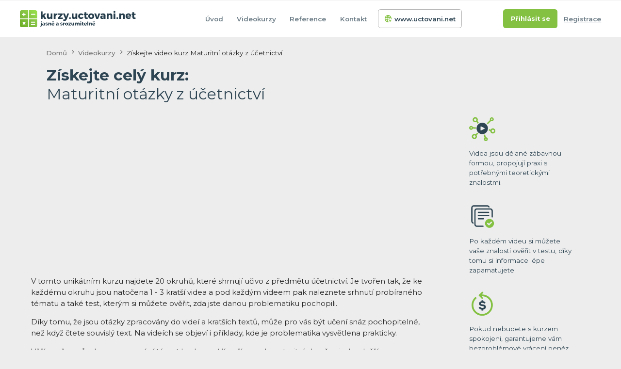

--- FILE ---
content_type: text/html; charset=UTF-8
request_url: https://kurzy.uctovani.net/pridej-se-ke-kurzu.php?id_kurzu=1&lekce=18&video=39
body_size: 7927
content:

<!DOCTYPE html>
<html>

<head>
  <meta http-equiv="Content-Type" content="text/html; charset=UTF-8">
  <title>Získejte nové vědomosti ve videokurzu Maturitní otázky z účetnictví</title>
  <meta name="description" content="Pořidte si videokurz Maturitní otázky z účetnictví - 

V tomto unikátním kurzu najdete 20 okruhů, které shr">
  <link rel="canonical" href="https://kurzy.uctovani.net/pridej-se-ke-kurzu.php?id_kurzu=1" />
  <meta name="keywords" content="Vzdělávací účetní video kurzy">
  <link rel="stylesheet" href="https://unpkg.com/swiper/swiper-bundle.min.css" />
<script src="https://unpkg.com/swiper/swiper-bundle.min.js"></script>

<link href="css/default.css?r=13" rel="stylesheet" type="text/css">

<script src="https://cdn.jsdelivr.net/npm/simple-parallax-js@5.5.1/dist/simpleParallax.min.js"></script>

<script type="text/javascript" src="https://ajax.googleapis.com/ajax/libs/jquery/1.11.0/jquery.min.js"></script>
<script type="text/javascript" src="js/default.js?r=5"></script>

<link rel="preconnect" href="https://fonts.googleapis.com">
<link rel="preconnect" href="https://fonts.gstatic.com" crossorigin>
<link href="https://fonts.googleapis.com/css2?family=Montserrat:ital,wght@0,400;0,500;0,600;0,700;1,400;1,500;1,600;1,700&display=swap" rel="stylesheet">

<link rel="apple-touch-icon" sizes="180x180" href="images/favicon/apple-touch-icon.png">
<link rel="icon" type="image/png" sizes="32x32" href="images/favicon/favicon-32x32.png">
<link rel="icon" type="image/png" sizes="16x16" href="images/favicon/favicon-16x16.png">
<link rel="manifest" href="images/favicon/site.webmanifest">
<link rel="mask-icon" href="images/favicon/safari-pinned-tab.svg" color="#5bbad5">
<link rel="shortcut icon" href="images/favicon/favicon.ico">
<meta name="msapplication-TileColor" content="#da532c">
<meta name="msapplication-config" content="images/favicon/browserconfig.xml">
<meta name="theme-color" content="#ffffff">

<meta name="viewport" content="width=device-width,initial-scale=1">

<!-- Google Tag Manager -->
<script>
	(function(w, d, s, l, i) {
		w[l] = w[l] || [];
		w[l].push({
			'gtm.start': new Date().getTime(),
			event: 'gtm.js'
		});
		var f = d.getElementsByTagName(s)[0],
			j = d.createElement(s),
			dl = l != 'dataLayer' ? '&l=' + l : '';
		j.async = true;
		j.src =
			'https://www.googletagmanager.com/gtm.js?id=' + i + dl;
		f.parentNode.insertBefore(j, f);
	})(window, document, 'script', 'dataLayer', 'GTM-WDG3K5M');
</script>
<!-- End Google Tag Manager --></head>
<style>
  #spatne {
    display: none
  }
</style>

<body>
  <!-- Google Tag Manager (noscript) -->
  <noscript><iframe src="https://www.googletagmanager.com/ns.html?id=GTM-WDG3K5M" height="0" width="0" style="display:none;visibility:hidden"></iframe></noscript>
  <!-- End Google Tag Manager (noscript) -->


  <header class="header">
    <div class="wrapper">
      <div id="navicon">
        <span></span>
        <span></span>
        <span></span>
        <span></span>
        <div class="close"></div>
      </div>
      <a href="https://kurzy.uctovani.net/" class="logo">
	<img src="images/logo.svg" alt="logo kurzy uctovani.net" />
</a>      <nav>
	<ul>
				<li><a href="https://kurzy.uctovani.net/" >Úvod</a></li>
		<li><a href="ucetni-videokurzy.php" >Videokurzy</a></li>
		<li><a href="reference.php" >Reference</a></li>
				<li><a href="kontakt.php" >Kontakt</a></li>
		<li class="special"><a href="https://www.uctovani.net/">
  <svg version="1.1" xmlns="http://www.w3.org/2000/svg" xmlns:xlink="http://www.w3.org/1999/xlink" x="0px" y="0px" viewBox="0 0 512 512" style="enable-background:new 0 0 512 512;" xml:space="preserve">
    <path d="M233.6-0.1c14.6,0,29.3,0,43.9,0c6.9,1,13.9,1.5,20.7,2.9c105.6,21.9,174.3,84.4,205,187.9c9.1,30.6,10.8,62.2,6.2,93.9 c-2,14-15.1,23.2-29,21.3c-15.4-2.1-24.2-14.7-22.3-32.1c2.4-21.4,0.8-42.5-3.9-63.4c-0.9-4-2.6-5.5-6.7-5.5 c-28.6,0.1-57.2,0.1-85.9,0c-4.1,0-5.5,0.9-5.2,5.4c1,14.4,1.6,28.9,2,43.3c0.2,8.1-2.3,15.5-8.6,21.1c-8.2,7.2-17.7,9.3-27.8,4.8 c-10-4.4-15.7-12.4-15.9-23.4c-0.3-15-1.1-29.9-2.1-44.8c-0.2-3.3-0.6-6.3-5.2-6.3c-29.1,0.1-58.2,0-87.4,0c-3.1,0-4.4,1.2-4.7,4.4 c-2.7,30.2-2.9,60.4-0.2,90.7c0.5,5.2,2.4,6.3,7.1,6.2c14.1-0.2,28.3-0.3,42.4,0c17.4,0.3,29.5,17.5,24.2,34 c-3.6,11.2-13.4,18.2-26.4,18.3c-11,0.2-22,0.2-32.9,0c-3.9-0.1-5,1.3-4.1,5.1c7.9,31.8,18.9,62.4,35.6,90.7c2,3.3,4.4,4.8,8.3,5.2 c8.2,0.8,16.3-0.7,24.4,0.4c12.6,1.8,22.3,13.7,21.8,26.5c-0.6,13.3-10.7,24.7-23.3,24.9c-24.6,0.4-49.3,1.4-73.6-3.7 C107.3,485.7,40.4,424.1,8.7,324C4,308.9,2.1,293.2,0,277.5c0-14.6,0-29.3,0-43.9c1.2-8,1.9-16.2,3.7-24.1 C25.9,106.7,87.5,39.9,187.7,8.6C202.6,3.9,218.2,2,233.6-0.1z M106.4,306.1c13.8,0,27.6,0,41.4,0c6.5,0,7.2-0.6,6.6-7.2 c-1.3-13.6-1.9-27.2-1.9-40.8c0-15.1,0.4-30.2,1.9-45.3c0.7-6.7,0-7.8-5-7.8c-28.8,0-57.5,0-86.3-0.1c-3.4,0-5.1,1.3-5.9,4.6 c-7.1,30.5-7,60.9-0.2,91.4c0.9,4.1,3,5.3,6.9,5.2C78.1,306,92.2,306.1,106.4,306.1z M320.7,63.2c-0.5,1.5,0.4,2.6,0.9,3.8 c11.2,25.8,19.9,52.5,25.6,80.1c0.9,4.4,3.1,5.5,7.2,5.5c23.6-0.1,47.2-0.1,70.8-0.1c1.6,0,3.7,0.8,4.5-1.1c0.7-1.7-1-3-1.8-4.4 c-25-38.9-59.1-66.6-102.4-82.9C324,63.6,322.5,62.5,320.7,63.2z M121.2,152.5c11.8,0,23.6-0.1,35.4,0.1c4.3,0.1,6.1-1.4,7-5.7 c5.7-26.9,13.8-53.1,24.7-78.4c0.6-1.4,2.2-3.1,0.9-4.5c-1.3-1.4-3.2,0.1-4.6,0.6c-43.1,16.4-77,44.1-101.7,83.1 c-2.7,4.3-2.4,4.8,2.9,4.8C97.6,152.6,109.4,152.5,121.2,152.5z M121.3,358.6c-12,0-23.9,0-35.9,0c-4.8,0-5.1,0.6-2.5,4.7 c24.7,38.9,58.6,66.6,101.7,83.1c1.5,0.6,3.3,2,4.6,0.7c1.5-1.4-0.2-3.1-0.8-4.5c-10.9-25.4-19.3-51.7-24.8-78.8 c-0.9-4.2-2.9-5.4-6.9-5.3C144.9,358.7,133.1,358.6,121.3,358.6z M254.8,152.5c11.5,0,22.9-0.1,34.4,0c4,0,5.3-1.2,4.3-5.4 c-7.8-31.3-18.9-61.2-35.1-89.2c-2.9-4.9-3.1-4.9-5.9-0.1c-16.3,28.1-27.4,58.3-35.1,89.7c-0.9,3.8,0.2,5,4.1,5 C232.5,152.4,243.6,152.5,254.8,152.5z"/>
    <path d="M335.5,322.2c2.6-0.1,4.9,0.9,7.2,1.9c46.8,21.3,93.6,42.6,140.4,63.8c5.5,2.5,9.1,6.4,9.3,12.5c0.2,6.3-3.5,10.5-9,13.2 c-13.3,6.6-26.4,13.4-39.8,19.8c-4.8,2.3-8,5.6-10.2,10.3c-6.3,13-13,25.9-19.3,38.9c-2.8,5.7-6.7,9.7-13.3,9.7 c-6.6,0-10.5-4.1-13.1-9.9c-21-46.4-42.1-92.7-63.1-139C319.5,332.4,325,322.2,335.5,322.2z"/>
  </svg>
  www.uctovani.net</a>
</li>
					<li><a href="registrace.php" class="button color2 bt-login">Přihlásit se</a></li>
			<li><a href="registrace.php#registrace" class="bt-reg">Registrace</a></li>
		
	</ul>
</nav>      <div class="account-tab not-logged">
	<div class="info">
		
		<div class="buttons">
			<div class="flex">
				<a href="registrace.php" class="button color2 bt-login"><span>Přihlásit se</span></a></li>
				<a href="registrace.php#registrace" class="bt-reg">Registrace</a></li>
			</div>
		</div>

		<div class="account">
			<span class="name"><a href="muj-profil.php"></a></span>
			<div>
				<!-- <span class="credits">100 kr</span> -->
				<a href="muj-profil.php">můj profil</a>
			</div>
		</div>
	</div>
</div>    </div>
  </header>
  <main>

    <section class="section div-aside course-detail">
      <div class="head">
        <div class="wrapper w3">
          <div class="breadcrumbs">
            <nav>
              <ul>
                <li><a href=" ">Domů</a></li>
                <li><a href="ucetni-videokurzy.php">Videokurzy</a></li>
                <li>Získejte video kurz Maturitní otázky z účetnictví</li>

              </ul>
            </nav>
          </div>
          <h1 class="title">Získejte celý kurz: <span>Maturitní otázky z účetnictví</span></h1>
        </div>
      </div>
      <div class="wrapper w2">
        <div>
          <article class="article">
            <div class="embed">
              <iframe width="560" height="315" src="https://www.youtube.com/embed/8gxyn07omFw" title="YouTube video player" frameborder="0" allow="accelerometer; autoplay; clipboard-write; encrypted-media; gyroscope; picture-in-picture" allowfullscreen></iframe>            </div>

            

<p>V tomto unikátním kurzu najdete 20 okruhů, které shrnují učivo z předmětu účetnictví. Je tvořen tak, že ke každému okruhu jsou natočena 1 - 3 kratší videa a pod každým videem pak naleznete srhnutí probíraného tématu a také test, kterým si můžete ověřit, zda jste danou problematiku pochopili. </p>
<p>Díky tomu, že jsou otázky zpracovány do videí a kratších textů, může pro vás být učení snáz pochopitelné, než když čtete souvislý text. Na videích se objeví i příklady, kde je problematika vysvětlena prakticky.</p>
<p>Věříme, že způsobem zpracování témat bude pro Vás příprava k maturitní zkoušce jednodušší.</p>
<p><strong>Kurz je také vhodný i pro zvládnutí předmětu základy účetnictví na VŠ.</strong></p>

            <div style="margin-top: 2rem"></div>


                        <a onclick="goToByScroll('zakoupit-kurz')" href="javascript:void(0)" style="max-width:230px; margin-bottom:20px; text-decoration:none" class="button color2">Koupit kurz</a>
            <div class="box submenu" style="padding: calc(5%)">
              <h2>Osnova kurzu <span class="desktop-only">Maturitní otázky z účetnictví</span></h2>
              <span class="submenu-show"></span>
              <ul>
                                  <li>1. Právní úprava účetnictví                    <ul>
                                              <li class='unlocked'>
                          <!-- onclick="goToByScroll('art-main')" -->
                          <a  href="maturitni-otazky-z-ucetnictvi.php?lekce=1&amp;video=1" > 1.1 Předmět a funkce účetnictví</a></li>
                                              <li class='unlocked'>
                          <!-- onclick="goToByScroll('art-main')" -->
                          <a  href="maturitni-otazky-z-ucetnictvi.php?lekce=1&amp;video=3" > 1.2 Právní úprava účetnictví</a></li>
                                              <li class='unlocked'>
                          <!-- onclick="goToByScroll('art-main')" -->
                          <a  href="maturitni-otazky-z-ucetnictvi.php?lekce=1&amp;video=8" > 1.3 Kategorizace, účetní období, účtový rozvrh</a></li>
                                              <li >
                          <!-- onclick="goToByScroll('art-main')" -->
                          <a  onclick="goToByScroll('zakoupit-kurz')" href="javascript:void(0)" > 1.4 Účetní jednotky - kdo vede účetnictví</a></li>
                                          </ul>
                  </li>
                                  <li>2. Dokumentace                    <ul>
                                              <li >
                          <!-- onclick="goToByScroll('art-main')" -->
                          <a  onclick="goToByScroll('zakoupit-kurz')" href="javascript:void(0)" > 2.1 Účetní doklady</a></li>
                                              <li >
                          <!-- onclick="goToByScroll('art-main')" -->
                          <a  onclick="goToByScroll('zakoupit-kurz')" href="javascript:void(0)" > 2.2 Daňové doklady</a></li>
                                              <li >
                          <!-- onclick="goToByScroll('art-main')" -->
                          <a  onclick="goToByScroll('zakoupit-kurz')" href="javascript:void(0)" > 2.3 Účetní zápisy</a></li>
                                          </ul>
                  </li>
                                  <li>3. Inventarizace                    <ul>
                                              <li class='unlocked'>
                          <!-- onclick="goToByScroll('art-main')" -->
                          <a  href="maturitni-otazky-z-ucetnictvi.php?lekce=4&amp;video=20" > 3.1 Inventarizace</a></li>
                                              <li >
                          <!-- onclick="goToByScroll('art-main')" -->
                          <a  onclick="goToByScroll('zakoupit-kurz')" href="javascript:void(0)" > 3.2 Inventarizační rozdíly a kontrola vybraných účtů</a></li>
                                          </ul>
                  </li>
                                  <li>4. Dlouhodobý majetek                    <ul>
                                              <li >
                          <!-- onclick="goToByScroll('art-main')" -->
                          <a  onclick="goToByScroll('zakoupit-kurz')" href="javascript:void(0)" > 4.1 Charakteristika dlouhodobého majetku</a></li>
                                              <li >
                          <!-- onclick="goToByScroll('art-main')" -->
                          <a  onclick="goToByScroll('zakoupit-kurz')" href="javascript:void(0)" > 4.2 Ocenění a pořízení dlouhodobého majetku, technické zhodnocení</a></li>
                                              <li >
                          <!-- onclick="goToByScroll('art-main')" -->
                          <a  onclick="goToByScroll('zakoupit-kurz')" href="javascript:void(0)" > 4.3 Účtování dlouhodobého majetku - jen video</a></li>
                                          </ul>
                  </li>
                                  <li>5. Odpisy dlouhodého majetku                    <ul>
                                              <li >
                          <!-- onclick="goToByScroll('art-main')" -->
                          <a  onclick="goToByScroll('zakoupit-kurz')" href="javascript:void(0)" > 5.1 Odepisování a vyřazení dlouhodobého majetku</a></li>
                                              <li >
                          <!-- onclick="goToByScroll('art-main')" -->
                          <a  onclick="goToByScroll('zakoupit-kurz')" href="javascript:void(0)" > 5.2 Výpočet rovnoměrných odpisů</a></li>
                                              <li >
                          <!-- onclick="goToByScroll('art-main')" -->
                          <a  onclick="goToByScroll('zakoupit-kurz')" href="javascript:void(0)" > 5.3 Výpočet zrychlených odpisů</a></li>
                                          </ul>
                  </li>
                                  <li>6. Zásoby                    <ul>
                                              <li >
                          <!-- onclick="goToByScroll('art-main')" -->
                          <a  onclick="goToByScroll('zakoupit-kurz')" href="javascript:void(0)" > 6.1 Charakteristika a pořízení zásob</a></li>
                                              <li >
                          <!-- onclick="goToByScroll('art-main')" -->
                          <a  onclick="goToByScroll('zakoupit-kurz')" href="javascript:void(0)" > 6.2 Způsob účtování zásob</a></li>
                                          </ul>
                  </li>
                                  <li>7. Krátkodobý finanční majetek                    <ul>
                                              <li class='unlocked'>
                          <!-- onclick="goToByScroll('art-main')" -->
                          <a  href="maturitni-otazky-z-ucetnictvi.php?lekce=14&amp;video=33" > 7.1 Krátkodobý finanční majetek a krátkodobé bankovní úvěry</a></li>
                                              <li >
                          <!-- onclick="goToByScroll('art-main')" -->
                          <a  onclick="goToByScroll('zakoupit-kurz')" href="javascript:void(0)" > 7.2 Účtování krátkodobého finančního majetku - video</a></li>
                                          </ul>
                  </li>
                                  <li>8. Cenné papíry                    <ul>
                                              <li >
                          <!-- onclick="goToByScroll('art-main')" -->
                          <a  onclick="goToByScroll('zakoupit-kurz')" href="javascript:void(0)" > 8.1 Charakteristika a oceňování cenných papírů</a></li>
                                          </ul>
                  </li>
                                  <li>9. Pohledávky                    <ul>
                                              <li >
                          <!-- onclick="goToByScroll('art-main')" -->
                          <a  onclick="goToByScroll('zakoupit-kurz')" href="javascript:void(0)" > 9.1 Pohledávky</a></li>
                                          </ul>
                  </li>
                                  <li>10. Závazky                    <ul>
                                              <li >
                          <!-- onclick="goToByScroll('art-main')" -->
                          <a  onclick="goToByScroll('zakoupit-kurz')" href="javascript:void(0)" > 10.1 Závazky</a></li>
                                          </ul>
                  </li>
                                  <li>11. Zaměstnanci a mzdy                    <ul>
                                              <li >
                          <!-- onclick="goToByScroll('art-main')" -->
                          <a  onclick="goToByScroll('zakoupit-kurz')" href="javascript:void(0)" > 11.1 Zaměstnanci a mzdy</a></li>
                                              <li >
                          <!-- onclick="goToByScroll('art-main')" -->
                          <a  onclick="goToByScroll('zakoupit-kurz')" href="javascript:void(0)" > 11.2 Účtování mezd</a></li>
                                          </ul>
                  </li>
                                  <li>12. Daně a dotace                    <ul>
                                              <li >
                          <!-- onclick="goToByScroll('art-main')" -->
                          <a  onclick="goToByScroll('zakoupit-kurz')" href="javascript:void(0)" > 12.1 Daně a dotace</a></li>
                                          </ul>
                  </li>
                                  <li>13. Časové rozlišení                    <ul>
                                              <li >
                          <!-- onclick="goToByScroll('art-main')" -->
                          <a  onclick="goToByScroll('zakoupit-kurz')" href="javascript:void(0)" > 13.1 Časové rozlišení, dopadne položky, rezervy</a></li>
                                          </ul>
                  </li>
                                  <li>14. Kapitálové účty a dlouhodobé závazky                    <ul>
                                              <li >
                          <!-- onclick="goToByScroll('art-main')" -->
                          <a  onclick="goToByScroll('zakoupit-kurz')" href="javascript:void(0)" > 14.1 Kapitálové účty a dlouhodobé závazky</a></li>
                                          </ul>
                  </li>
                                  <li>15. Náklady a výnosy                    <ul>
                                              <li >
                          <!-- onclick="goToByScroll('art-main')" -->
                          <a  onclick="goToByScroll('zakoupit-kurz')" href="javascript:void(0)" > 15.1 Náklady a výnosy</a></li>
                                          </ul>
                  </li>
                                  <li>16. Výsledek hospodaření                    <ul>
                                              <li >
                          <!-- onclick="goToByScroll('art-main')" -->
                          <a  onclick="goToByScroll('zakoupit-kurz')" href="javascript:void(0)" > 16.1 Výsledek hospodaření</a></li>
                                          </ul>
                  </li>
                                  <li>17. Účetní závěrka                    <ul>
                                              <li >
                          <!-- onclick="goToByScroll('art-main')" -->
                          <a  onclick="goToByScroll('zakoupit-kurz')" href="javascript:void(0)" > 17.1 Účetní závěrka</a></li>
                                          </ul>
                  </li>
                                  <li>18. Vnitropodnikové účetnictví                    <ul>
                                              <li >
                          <!-- onclick="goToByScroll('art-main')" -->
                          <a  onclick="goToByScroll('zakoupit-kurz')" href="javascript:void(0)" > 18.1 Vnitropodnikové účetnictví</a></li>
                                          </ul>
                  </li>
                                  <li>19. Kalkulace                    <ul>
                                              <li >
                          <!-- onclick="goToByScroll('art-main')" -->
                          <a  onclick="goToByScroll('zakoupit-kurz')" href="javascript:void(0)" > 19.1 Kalkulace</a></li>
                                          </ul>
                  </li>
                                  <li>20. Daňová evidence                    <ul>
                                              <li >
                          <!-- onclick="goToByScroll('art-main')" -->
                          <a  onclick="goToByScroll('zakoupit-kurz')" href="javascript:void(0)" > 20.1 Podnikání</a></li>
                                              <li >
                          <!-- onclick="goToByScroll('art-main')" -->
                          <a  onclick="goToByScroll('zakoupit-kurz')" href="javascript:void(0)" > 20.2 Daňová evidence</a></li>
                                          </ul>
                  </li>
                                  <li>21. Bonusové testy                    <ul>
                                              <li >
                          <!-- onclick="goToByScroll('art-main')" -->
                          <a  onclick="goToByScroll('zakoupit-kurz')" href="javascript:void(0)" > 21.1 Test: Dlouhodobý majetek</a></li>
                                              <li >
                          <!-- onclick="goToByScroll('art-main')" -->
                          <a  onclick="goToByScroll('zakoupit-kurz')" href="javascript:void(0)" > 21.2 Test: Pokladna</a></li>
                                              <li >
                          <!-- onclick="goToByScroll('art-main')" -->
                          <a  onclick="goToByScroll('zakoupit-kurz')" href="javascript:void(0)" > 21.3 Test: Materiál</a></li>
                                              <li >
                          <!-- onclick="goToByScroll('art-main')" -->
                          <a  onclick="goToByScroll('zakoupit-kurz')" href="javascript:void(0)" > 21.4 Test: Zboží</a></li>
                                              <li >
                          <!-- onclick="goToByScroll('art-main')" -->
                          <a  onclick="goToByScroll('zakoupit-kurz')" href="javascript:void(0)" > 21.5 Test: Dotace</a></li>
                                              <li >
                          <!-- onclick="goToByScroll('art-main')" -->
                          <a  onclick="goToByScroll('zakoupit-kurz')" href="javascript:void(0)" > 21.6 Test: Časové rozlišení nákladů a výnosů</a></li>
                                              <li >
                          <!-- onclick="goToByScroll('art-main')" -->
                          <a  onclick="goToByScroll('zakoupit-kurz')" href="javascript:void(0)" > 21.7 Test: Dohadné účty aktivní a pasivní</a></li>
                                              <li >
                          <!-- onclick="goToByScroll('art-main')" -->
                          <a  onclick="goToByScroll('zakoupit-kurz')" href="javascript:void(0)" > 21.8 Test: Účtování mezd společníků</a></li>
                                              <li >
                          <!-- onclick="goToByScroll('art-main')" -->
                          <a  onclick="goToByScroll('zakoupit-kurz')" href="javascript:void(0)" > 21.9 Test: Krátkodobý finanční majetek</a></li>
                                              <li >
                          <!-- onclick="goToByScroll('art-main')" -->
                          <a  onclick="goToByScroll('zakoupit-kurz')" href="javascript:void(0)" > 21.10 Test: Účtování mezd zaměstnanců 1</a></li>
                                              <li >
                          <!-- onclick="goToByScroll('art-main')" -->
                          <a  onclick="goToByScroll('zakoupit-kurz')" href="javascript:void(0)" > 21.11 Test: Pohledávky</a></li>
                                              <li >
                          <!-- onclick="goToByScroll('art-main')" -->
                          <a  onclick="goToByScroll('zakoupit-kurz')" href="javascript:void(0)" > 21.12 Test: Závazky</a></li>
                                              <li >
                          <!-- onclick="goToByScroll('art-main')" -->
                          <a  onclick="goToByScroll('zakoupit-kurz')" href="javascript:void(0)" > 21.13 Test: Odpisy 1</a></li>
                                              <li >
                          <!-- onclick="goToByScroll('art-main')" -->
                          <a  onclick="goToByScroll('zakoupit-kurz')" href="javascript:void(0)" > 21.14 Test: Inventarizace</a></li>
                                              <li >
                          <!-- onclick="goToByScroll('art-main')" -->
                          <a  onclick="goToByScroll('zakoupit-kurz')" href="javascript:void(0)" > 21.15 Náklady</a></li>
                                              <li >
                          <!-- onclick="goToByScroll('art-main')" -->
                          <a  onclick="goToByScroll('zakoupit-kurz')" href="javascript:void(0)" > 21.16 Test: Výnosy</a></li>
                                              <li >
                          <!-- onclick="goToByScroll('art-main')" -->
                          <a  onclick="goToByScroll('zakoupit-kurz')" href="javascript:void(0)" > 21.17 Test: Odpisy 2</a></li>
                                              <li >
                          <!-- onclick="goToByScroll('art-main')" -->
                          <a  onclick="goToByScroll('zakoupit-kurz')" href="javascript:void(0)" > 21.18 Test: Souhrnný příklad 1</a></li>
                                              <li >
                          <!-- onclick="goToByScroll('art-main')" -->
                          <a  onclick="goToByScroll('zakoupit-kurz')" href="javascript:void(0)" > 21.19 Test: Souhrnný příklad 2</a></li>
                                              <li >
                          <!-- onclick="goToByScroll('art-main')" -->
                          <a  onclick="goToByScroll('zakoupit-kurz')" href="javascript:void(0)" > 21.20 Test: Účtování mezd zaměstnanců 2</a></li>
                                              <li >
                          <!-- onclick="goToByScroll('art-main')" -->
                          <a  onclick="goToByScroll('zakoupit-kurz')" href="javascript:void(0)" > 21.21 Test: Výsledek Hospodaření</a></li>
                                              <li >
                          <!-- onclick="goToByScroll('art-main')" -->
                          <a  onclick="goToByScroll('zakoupit-kurz')" href="javascript:void(0)" > 21.22 Test: Rezervy</a></li>
                                          </ul>
                  </li>
                
              </ul>
              <a name="platba"></a>
              <a name="zakoupit-kurz" id="zakoupit-kurz"></a>
                              <p> Kurz připravila <a href="https://www.uctovani.net/profil.php?jmeno=Lenka-Vochozkova&id=22511"> Mgr. Lenka Vochozková</a></p>
                          </div>



            <div style="margin-top: 2rem"></div>

                                                                   <div class="flex box">
                  <div class=" ">
                    <div>
                      <p style="margin-bottom: 1em"> <b> Toto video Zaměstnanci a mzdy je placené.</b>
                        Investujte do vašeho vzdělání a pořiďte si celý kurz s trvalým přístupem jednorázovou platbou za:</p>




                      <span class="price">

                        <strong><span>
                              - 29%</span>850,- Kč</strong>                          <span class="old">Původně: 1 190,- Kč</span>                      </span>
                      <p><strong>Pro koupi kurzu se prosím přihlašte nebo vytvořte nový účet.</strong></p>
                    </div>
                  </div>
                </div>
              


              <br>
              <!-- <h2 style="margin-bottom: 1.5rem;">Registrace & přihlášení</h2> -->
              <div class="log-reg">
                <div class="box" style="display: inline-block;">
                  <div class=" form">
                    <form name="prihlasovaci_form" action="registrace.php?url=https%3A%2F%2Fkurzy.uctovani.net%2Fpridej-se-ke-kurzu.php%3Fid_kurzu%3D1%26lekce%3D18%26video%3D39%26prihlasen%3Dok#platba" method="post">
                      <h2>Přihlašte se</h2>
                      <div class="form-items">
                        <div class="form-item">
                          <input type="text" placeholder="Váš e-mail" value="" id="email3" name="email" />
                        </div>
                        <div class="form-item">
                          <input type="password" placeholder="Heslo" id="heslo3" name="heslo" />
                        </div>

                      </div>
                      <div class="flex">
                        <input type="hidden" name="prihlasovaci_formik" value="je_odeslan" />
                        <input type="hidden" name="soucasna_url" value="https://kurzy.uctovani.net/pridej-se-ke-kurzu.php?id_kurzu=1&lekce=18&video=39&prihlasen=ok#platba" />
                        <button class="button color2">
                          <span>Přihlásit se</span>
                          <svg version="1.1" xmlns="http://www.w3.org/2000/svg" xmlns:xlink="http://www.w3.org/1999/xlink" x="0px" y="0px" viewBox="-223.6 140.9 225.3 511.4" style="enable-background:new -223.6 140.9 225.3 511.4;" xml:space="preserve">
	<polygon points="-224,264.2 -91.7,396.6 -224,529 -177.2,575.8 1.8,396.7 2.2,396.9 -177.2,217.4 " />
</svg>                        </button>
                      </div>
                    </form>
                  </div>
                </div>
                <div class="box" style="display: inline-block;
    float: right;">

                  <form action="#platba" name="registr_form" method="post">

                    <div class="form">
                      <h2>Nemáte u nás účet?
                      </h2>
                      <p>Vyplňte prosím následující údaje</p>
                      <div class="form-items">
                        <div class="form-item">
                          <input required type="text" value="" name="nick" placeholder="Váše jméno" />
                        </div>
                        <div class="form-item">
                          <input required type="email" name="email" value="" placeholder="Váš e-mail" />
                        </div>
                        <div class="form-item">
                          <input type="password" name="heslo" placeholder="Heslo" />
                        </div>
                      </div>
                      <div class="flex">
                        <div class="checkbox">
                          <input type="checkbox" required name="podminky"  id="chk1" class="chk1" />
                          <!-- todo check in php -->
                          <label for="chk1">* Souhlasím s&nbsp;<a href="https://www.uctovani.net/files/kurzy.uctovani.net-obchodni-podminky.pdf" target="blank">obchodními podmínkami webu</a> .</label>
                        </div>
                        <div class="checkbox">
                          <input type="checkbox" name="newsletter"  value="true" id="chk2" class="chk1">
                          <label for="chk2">Souhlasím se&nbsp;<a href="https://www.uctovani.net/podminky-webu.php#novinky" target="blank">zasíláním aktualit</a> či obchodních
                            sdělení.</label>
                        </div>
                        <p id="karel2">Ochrana proti spamu. Napište prosím číslo patnáct: </p>
                        <input type="text" name="robot" value="" id="pavel2">
                        <script type="text/javascript">
                          /* tento skript vloží do příslušného políčka  */
                          document.getElementById("pavel2").value = "15";
                          document.getElementById("karel2").style.display = "none";
                          document.getElementById("pavel2").style.display = "none";
                        </script>
                        <input type="hidden" name="url" value="https://kurzy.uctovani.net/pridej-se-ke-kurzu.php?id_kurzu=1&lekce=18&video=39&registrovan=ano_uspesne#platba" />
                        <!-- <input type="submit" value="Zaregistrovat se" class="button color1"> -->

                        <button class="button color1" type="submit">
                          <span>Pokračovat &raquo;</span>
                          <svg version="1.1" xmlns="http://www.w3.org/2000/svg" xmlns:xlink="http://www.w3.org/1999/xlink" x="0px" y="0px" viewBox="-223.6 140.9 225.3 511.4" style="enable-background:new -223.6 140.9 225.3 511.4;" xml:space="preserve">
	<polygon points="-224,264.2 -91.7,396.6 -224,529 -177.2,575.8 1.8,396.7 2.2,396.9 -177.2,217.4 " />
</svg>                        </button>
                        <p style=" margin-top: 2rem">* Povinná položka k zaškrtnutí.</p>
                      </div>
                    </div>
                  </form>

                </div>
              </div>

                      </article>
        </div>
        <aside>
          <div class="infographics">
            <div class="wrapper w2">
              <p>
                <img src="images/infographic1b.svg" alt="zábavná forma vzdělání" title="" />
                <span>Videa jsou dělané zábavnou formou, propojují praxi s potřebnými teoretickými znalostmi.</span>
              </p>
              <p>
                <img src="images/infographic2b.svg" alt="testy pro ověření pochopení získaných znalostí" />
                <span>Po každém videu si můžete vaše znalosti ověřit v testu, díky tomu si informace lépe zapamatujete.</span>
              </p>
              <p>
                <img src="images/infographic3b.svg" alt="vrácení peněz v případě nespokojenosti" />
                <span>Pokud nebudete s kurzem spokojeni, garantujeme vám bezproblémové vrácení peněz.</span>
              </p>
              <p>
                <img src="images/infographic4b.svg" alt="dotazy" />
                <span>V případě, že vám něco nebude jasné, můžete se zeptat v komentáři na více informací.</span>
              </p>
              <p>
                <img src="images/infographic5b.svg" alt="certifikát" />
                <span>V případě úspěšného vyplnění všech testů získáte certifikát o absolvování kurzu.</span>
              </p>
                <p>
                <img src="images/infographic6b.svg" alt="certifikát" style="    width: 3.5em;
    height: 3.5em;" />
                <span>Dlouhodobý přístup ke kurzu. K videům v můžete budoucnu bez omezení kdykoli vrátit. Neomezené přehrání videí a vyplnění testů. Žádné pravidelné měsíční platby, pouze úvodní platba při koupi kurzu.
</span>
              </p>
            </div>
          </div>
        </aside>
      </div>
    </section>

  </main>

  <footer class="footer">
	<div class="wrapper w2">
		<div>
			<a href="mailto:&#116;&#111;&#109;&#97;&#115;&#46;&#118;&#111;&#106;&#116;&#97;&#64;uctovani.net" class="email">
				<svg version="1.1" xmlns="http://www.w3.org/2000/svg" xmlns:xlink="http://www.w3.org/1999/xlink" x="0px" y="0px" viewBox="-537 142 512 512" style="enable-background:new -537 142 512 512;" xml:space="preserve">
					<path d="M-46,188.1h-470c-11.6,0-21,9.4-21,21v377.8c0,11.6,9.4,21,21,21h470c11.6,0,21-9.4,21-21V209.1 C-25,197.5-34.4,188.1-46,188.1z M-67,565.9h-428V230.1h428V565.9z" />
					<path d="M-418.2,501.9l88.7-76l34.7,29.9c4,3.5,8.9,5.2,13.8,5.2s9.9-1.7,13.8-5.2l34.7-29.9l88.7,76l27.7-31.6l-84.2-72.1 l84.1-72.5l-27.6-31.6l-137.2,118l-137.2-118l-27.7,31.6l84.1,72.5l-84.2,72.1L-418.2,501.9z" />
				</svg>
				&#116;&#111;&#109;&#97;&#115;&#46;&#118;&#111;&#106;&#116;&#97;&#64;uctovani.net
			</a>
			<p class="info-text">Kurzy zaštiťuje <a href="https://www.uctovani.net" target="blank">www.uctovani.net</a>
			</p>
		</div>
		<div>
			<ul>
				<!-- <li><a href="o-projektu.html">O projektu</a></li> -->
				<li><a href="https://www.uctovani.net/files/kurzy.uctovani.net-obchodni-podminky.pdf" target="_blank">
						Obchodní podmínky</a></li>
				<!-- <li><a href="">GDPR</a></li> -->
				<li><a href="https://kurzy.uctovani.net/darujte-voucher.php">Darujte voucher</a></li>
				<li><a href="kontakt.php">Kontakt</a></li>
				<!-- <li>Sledujte nás na: </li> -->
				<li><a href="https://www.facebook.com/uctovani.net/">Facebook</a></li>
				<li><a href="https://www.instagram.com/uctovani/">Instagram</a></li>
				<!-- <li><a href="">Správa Cookies</a></li> -->
			</ul>

			<p class="copyright">Copyright © 2022 - 2026 kurzy.uctovani.net</p>
		</div>
	</div>
</footer>

</body>
<script>
  function goToByScroll(id) {
    $('html,body').animate({
      scrollTop: $("#" + id).offset().top
    }, 300);
  }
</script>

</html>

--- FILE ---
content_type: text/css
request_url: https://kurzy.uctovani.net/css/default.css?r=13
body_size: 11392
content:
/*------------------------RESET---------------------------*/
html,
body,
div,
span,
applet,
object,
iframe,
h1,
h2,
h3,
h4,
h5,
h6,
p,
blockquote,
pre,
a,
abbr,
acronym,
address,
big,
cite,
code,
del,
dfn,
em,
img,
ins,
kbd,
q,
s,
samp,
small,
strike,
strong,
sub,
sup,
tt,
var,
b,
u,
i,
center,
dl,
dt,
dd,
ul,
fieldset,
form,
label,
legend,
table,
caption,
tbody,
tfoot,
thead,
tr,
th,
td,
article,
aside,
canvas,
details,
embed,
figure,
figcaption,
footer,
header,
hgroup,
menu,
nav,
output,
ruby,
section,
summary,
time,
mark,
audio,
video {
  margin: 0;
  padding: 0;
  border: 0;
  font-size: 100%;
  text-decoration: none;
  list-style-type: none;
}
article,
aside,
details,
figcaption,
figure,
hgroup,
menu,
nav,
section {
  display: block;
}
/*------------------------------------------------------*/
html,
body,
form {
  width: 100%;
}
body {
  margin: 0 auto;
  background: #ededed;
  color: #252525;
  padding-top: 5em;
  box-sizing: border-box;
  font-family: "Montserrat", sans-serif;
  overflow-y: auto;
  overflow-x: hidden;
  position: relative;
}
body.hp {
  padding-top: 0;
}
form {
  display: flex;
  flex-direction: column;
  flex-wrap: wrap;
}

@media screen and (max-width: 2000px) {
  body {
    font-size: 16px;
  }
}
@media screen and (max-width: 1600px) {
  body {
    font-size: 16px;
  }
}
@media screen and (max-width: 1300px) {
  body {
    font-size: 15px;
  }
}
@media screen and (max-width: 380px) {
  body {
    font-size: 14px;
  }
}

body.fixed {
  overflow-y: hidden;
}

main {
  display: block;
  width: 100%;
  flex-grow: 1;
}

.wrapper {
  display: flex;
  width: calc(96% - 2em);
  max-width: 80rem;
  flex-wrap: wrap;
  margin: 0 auto;
  box-sizing: border-box;
  position: relative;
}
.wrapper.w2 {
  max-width: 72rem;
}
.wrapper.w3 {
  max-width: 68rem;
}
@media screen and (min-width: 1081px) {
  .wrapper.w2 {
    width: calc(96% - 4em);
  }
  .wrapper.w3 {
    width: calc(96% - 6em);
  }
}

:root {
  --color1: #2e4553;
  --color1b: #112430;
  --color2: #84c143;
  --color2b: #689e2e;
  --color-gray: #cccccc;
  --color-gray-dark: #333333;
  --color-grayb: #dddddd;
  --color-red: #ca401e;
  --color-yellow: #c9b024;
  --border-radius: 0.4em;
  --margin-top: 1.2em;
}

::selection {
  background: var(--color2);
  color: white;
}
.header {
  display: block;
  width: 100%;
  height: 5em;
  background: white;
  position: fixed;
  left: 0;
  top: 0;
  z-index: 1000;
}
.header .wrapper {
  height: 100%;
  align-items: center;
}
.header .logo {
  display: flex;
  width: 16em;
  height: 100%;
  align-items: center;
  position: relative;
  z-index: 2;
}
.header .logo img {
  display: block;
  width: 100%;
}
.header nav {
  display: flex;
  width: 100%;
  height: 100%;
  justify-content: center;
  overflow-y: auto;
  overflow-x: hidden;
  position: absolute;
  left: 0;
  top: 0;
  z-index: 1;
  box-sizing: border-box;
}
.header nav ul {
  display: flex;
  height: 100%;
  align-items: center;
  flex-wrap: wrap;
}
.header nav ul li {
  display: flex;
  height: 100%;
  font-size: 0.9em;
  font-weight: 600;
}
.header nav ul li a {
  display: flex;
  height: 100%;
  align-items: center;
  color: var(--color1);
  opacity: 0.7;
  position: relative;
  transition: 0.15s ease-in-out;
}
.header nav ul li a:hover {
  opacity: 1;
}
.header nav ul li a.sel {
  opacity: 1;
  font-weight: 700;
}
/* New */
.header nav ul li.special {
  align-items: center;
}
/* New */
.header nav ul li.special a {
  height: auto;
  padding: 0.8em 0.9em;
  border-radius: var(--border-radius);
  border: solid 1px rgba(0, 0, 0, 0.3);
  opacity: 1;
}
/* New */
.header nav ul li.special a svg {
  display: block;
  width: 1.1em;
  height: auto;
  fill: var(--color2);
  margin-right: 0.4em;
}
/* New */
.header nav ul li.special a:hover {
  color: var(--color1b);
  border-color: var(--color1);
  background: rgba(0, 0, 0, 0.03);
}
.header .account-tab {
  display: flex;
  height: 100%;
  align-items: center;
  position: absolute;
  right: 0;
  top: 0;
  z-index: 2;
}
.header .account-tab .info {
  display: flex;
  align-items: center;
}
.header .account-tab .info .img {
  display: block;
  width: 2.2em;
  height: 2.2em;
  border-radius: 100%;
  overflow: hidden;
  position: relative;
}
.header .account-tab .info .img img {
  display: block;
  width: 100%;
}
.header .account-tab .info .img:after {
  display: block;
  width: 100%;
  height: 100%;
  background: white;
  opacity: 0;
  position: absolute;
  left: 0;
  top: 0;
  z-index: 1;
  content: "";
  transition: 0.15s ease-in-out;
}
.header .account-tab .info .img:hover:after {
  opacity: 0.2;
}
.header .account-tab .account {
  display: block;
  margin-left: 0.6em;
}
.header .account-tab .account .name {
  display: block;
  font-size: 0.85em;
  color: var(--color1);
  font-weight: 700;
  margin-top: -0.1em;
}
.header .account-tab .account .name a {
  color: var(--color1);
  transition: 0.15s ease-in-out;
}
.header .account-tab .account .name a:hover {
  color: var(--color1b);
}
.header .account-tab .account > div {
  display: flex;
  align-items: center;
  margin-top: 0.1em;
}
.header .account-tab .account > div .credits {
  display: block;
  font-size: 0.65em;
  color: white;
  font-weight: 600;
  background: #de8d00;
  padding: 0.2em 0.4em;
  margin: 0 0.6em 0 0.05em;
  border-radius: var(--border-radius);
}
.header .account-tab .account > div a {
  display: block;
  font-size: 0.75em;
  color: var(--color1);
  font-weight: 500;
  text-decoration: underline;
  transition: 0.15s ease-in-out;
}
.header .account-tab .account > div a:hover {
  color: var(--color1b);
  text-decoration-color: transparent;
}
.header .account-tab .buttons {
  align-items: center;
  font-size: 0.9em;
}
.header .account-tab .buttons .bt-reg {
  display: flex;
  align-items: center;
  color: var(--color1);
  font-weight: 600;
  text-decoration: underline;
  opacity: 0.7;
  margin-left: 1em;
  transition: 0.15s ease-in-out;
}
.header .account-tab .buttons .bt-reg:hover {
  opacity: 1;
  text-decoration-color: transparent;
}
.header .account-tab.logged .account {
  display: block;
}
.header .account-tab.logged .buttons {
  display: none;
}
.header .account-tab.not-logged .account {
  display: none;
}
.header .account-tab.not-logged .buttons {
  display: block;
}
@media screen and (min-width: 1081px) {
  .header nav {
    padding-left: 6em;
  }
  .header nav ul li a {
    justify-content: center;
    padding: 0 1.3em;
    margin: 0 -0.25em;
  }
  .header nav ul li a.sel {
    padding: 0 1.2em;
    margin: 0 0.2em;
  }
  .header nav ul li a.sel:before {
    display: block;
    width: 100%;
    height: 100%;
    background: linear-gradient(to top, transparent 0%, black 100%);
    opacity: 0.06;
    position: absolute;
    left: 0;
    top: 0;
    z-index: -1;
    content: "";
  }
  /* New */
  .header nav ul li.special {
    margin: 0 0.95em;
  }
  .header nav ul li .bt-login,
  .header nav ul li .bt-reg {
    display: none;
  }
}
@media screen and (max-width: 1080px) {
  .header #navicon {
    display: block;
    width: 1.3em;
    height: 21px;
    font-size: 1.1em;
    cursor: pointer;
    margin-right: 1em;
    position: relative;
    z-index: 10002;
  }
  .header #navicon span {
    display: block;
    width: 100%;
    height: 3px;
    background: var(--color1);
    position: absolute;
    left: 0;
    z-index: 1;
    transition: 0.2s ease-in-out;
  }
  .header #navicon:hover span {
    color: white;
  }
  .header #navicon span:nth-child(1) {
    top: 0;
  }
  .header #navicon span:nth-child(2),
  .header #navicon span:nth-child(3) {
    top: calc(50% - 1px);
  }
  .header #navicon span:nth-child(4) {
    bottom: 0;
  }
  .header #navicon div {
    display: none;
    width: 100%;
    height: 100%;
    position: absolute;
    left: 0;
    top: 0;
    z-index: 2;
  }
  .header.show #navicon span:nth-child(2) {
    transform: rotate(45deg);
  }
  .header.show #navicon span:nth-child(3) {
    transform: rotate(-45deg);
  }
  .header.show #navicon span:nth-child(1),
  .header.show #navicon span:nth-child(4) {
    opacity: 0 !important;
  }
  .header.show #navicon div {
    display: block;
  }
  .header nav {
    display: block;
    height: 100%;
    padding: 6% calc(1em + 10%);
    box-sizing: border-box;
    position: fixed;
    left: -99999px;
    top: 5em;
    transition: background-color 0.4s ease-in-out;
  }
  .header nav ul {
    height: auto;
    margin: 2em 0;
    position: relative;
    top: 4em;
    transition: 0.4s ease-in-out;
  }
  .header nav ul li {
    width: 100%;
    font-size: 1.3em;
    margin-bottom: 0.8em;
  }
  /* New */
  .header nav ul li.special {
    font-size: 1.15em;
    margin: 1.1em 0 0;
  }
  .header nav ul li:last-child {
    margin-bottom: 3em;
  }
  .header nav ul li a.sel {
    color: var(--color2);
  }
  .header nav ul li .bt-login {
    opacity: 1;
    margin: 1.6em 0 0;
  }
  .header.show nav {
    background-color: #f2f2f2;
    left: 0;
  }
  .header.show nav ul {
    opacity: 1;
    top: 0;
  }
  .header.show.hide nav {
    background-color: transparent;
  }
  .header.show.hide nav ul {
    opacity: 0;
    top: -4em;
  }
}
@media screen and (max-width: 640px) {
  .header .logo {
    width: 15em;
  }
  .header .account-tab .info {
    font-size: 0.95em;
  }
}
@media screen and (min-width: 541px) {
  .header .account-tab.not-logged .info .img {
    display: none;
  }
}
@media screen and (max-width: 540px) {
  .header .account-tab .info > div {
    display: none !important;
  }
}

.footer {
  display: block;
  width: 100%;
  background: #253b48;
  padding: 3em 0;
  position: relative;
  z-index: 10;
}
.footer .wrapper > div {
  display: flex;
  width: 100%;
  margin: 1em 0;
  flex-wrap: wrap;
}
.footer .wrapper .email {
  display: flex;
  align-items: center;
  font-size: 1.2em;
  color: #a3abc0;
  font-weight: 600;
  transition: 0.15s ease-in-out;
}
.footer .wrapper .email svg {
  display: block;
  width: 1.25em;
  height: 1.25em;
  fill: var(--color2);
  margin-right: 0.4em;
}
.footer .wrapper .email:hover {
  color: #c7cee0;
}
.footer .wrapper .info-text {
  display: block;
  font-size: 1.2em;
  color: #a3abc0;
  font-weight: 600;
}
.footer .wrapper .info-text a {
  color: var(--color2);
  text-decoration: underline;
  transition: 0.15s ease-in-out;
}
.footer .wrapper .info-text a:hover {
  color: var(--color2b);
  text-decoration-color: transparent;
}
.footer .wrapper ul {
  display: flex;
  align-items: center;
  flex-wrap: wrap;
}
.footer .wrapper ul li {
  display: block;
  font-size: 0.8em;
  line-height: 1em;
  font-weight: 600;
  margin-right: 0.7em;
  padding-right: 0.7em;
  border-right: solid 1px rgba(255, 255, 255, 0.15);
}
.footer .wrapper ul li:last-child {
  padding-right: 0;
  margin-right: 0;
  border-right: none;
}
.footer .wrapper ul li a {
  color: #7c86a0;
}
.footer .wrapper ul li a:hover {
  color: #939eb9;
}
.footer .wrapper .copyright {
  display: block;
  font-size: 0.8em;
  color: #7c86a0;
  line-height: 1em;
  font-weight: 600;
}
@media screen and (min-width: 1081px) {
  .footer .wrapper > div {
    justify-content: space-between;
  }
}
@media screen and (max-width: 1080px) {
  .footer .wrapper > div {
    justify-content: center;
  }
  .footer .wrapper ul {
    width: 100%;
    justify-content: center;
  }
  .footer .wrapper .copyright {
    width: 100%;
    text-align: center;
    margin: 3em 0 -2em;
  }
}
@media screen and (min-width: 769px) and (max-width: 1080px) {
  .footer .wrapper > div .info-text {
    margin-left: 1.4em;
  }
}
@media screen and (max-width: 768px) {
  .footer .wrapper > div .info-text {
    width: 100%;
    text-align: center;
    font-style: italic;
    font-weight: 400;
    margin: 1.5em 0 -0.5em;
  }
}
@media screen and (max-width: 640px) {
  .footer .wrapper ul {
    max-width: 20em;
  }
  .footer .wrapper ul li {
    margin-top: 0.8em;
  }
  /* .footer .wrapper ul li:nth-child(3)           {padding-right: 0; margin-right: 0; border-right: none;}
   */
}

.section {
  display: block;
  width: 100%;
  position: relative;
  overflow: hidden;
}
.section.white {
  background: white;
}
.hp .section .wrapper > h2 {
  margin: 0 0 0.8em;
}
@media screen and (min-width: 769px) {
  .section {
    padding: 5em 0;
  }
  .section:first-of-type {
    padding-top: 0;
  }
  .hp .section {
    padding: 5em 0 !important;
  }
}
@media screen and (max-width: 768px) {
  .section {
    padding: 3em 0;
  }
  .section:first-of-type {
    padding-top: 0;
  }
  .hp .section {
    padding: 3em 0 !important;
  }
}

button {
  background: none;
  border: none;
}

.flex {
  display: flex !important;
  width: 100%;
  flex-wrap: wrap;
}
.flex.end {
  justify-content: flex-end;
}

strong {
  font-weight: 700;
}
em {
  font-style: italic;
}

.margin-top-0 {
  margin-top: 0 !important;
}

.button {
  display: flex;
  justify-content: center;
  align-items: center;
  font-size: 0.95em;
  font-weight: 700;
  color: white !important;
  padding: 0.9em 1em;
  border-radius: var(--border-radius);
  border: none;
  outline: none;
  box-sizing: border-box;
  cursor: pointer;
  font-family: "Montserrat", sans-serif;
  transition: 0.25s ease-in-out;
}
.button svg {
  display: block;
  width: 1.1em;
  height: 1.1em;
  fill: white;
  margin: 0 0.2em;
}
.button span {
  margin: 0 0.2em;
}
.button.color1 {
  background: var(--color1);
}
.button.color1:hover {
  background: var(--color1b);
}
.button.colorgray {
  background: var(--color-gray);
}
.button.colorgray:hover {
  background: var(--color-grayb);
}
.button.color2 {
  background: var(--color2);
}
.button.color2:hover {
  background: var(--color2b);
}
@media screen and (max-width: 768px) {
  .button {
    font-size: 0.85em;
  }
}
.button.smaller {
  font-size: 0.7rem;
  padding: 0.7em 0.85em;
}
.chk1:not(:checked),
.chk1:checked {
  position: absolute;
  z-index: -10;
  left: 38px;
  background-position: left top;
}
.chk1:not(:checked) + label,
.chk1:checked + label {
  display: block;
  position: relative;
  text-align: left;
  font-size: 1em;
  line-height: 1.5em;
  padding-left: 1.6em;
  color: #252525;
  cursor: pointer;
  box-sizing: border-box;
}
.chk1:not(:checked) + label a,
.chk1:checked + label a {
  color: #252525;
  text-decoration: underline;
}
.chk1:not(:checked) + label a:hover,
.chk1:checked + label a:hover {
  color: var(--color2);
  text-decoration: none;
}
.chk1:not(:checked) + label:before,
.chk1:checked + label:before {
  display: block;
  width: 1.15em;
  height: 1.15em;
  border-radius: 0.2em;
  position: absolute;
  left: 0;
  top: 0.14em;
  overflow: hidden;
  content: "";
}
.chk1:not(:checked) + label:before {
  background-color: #cfcfcf;
}
.chk1:not(:checked) + label:hover:before {
  opacity: 0.8;
}
.chk1:checked + label:before {
  background: URL("../images/check.svg") no-repeat center center;
  background-size: 100% 100%;
  background-color: var(--color2);
}
.chk1:disabled + label,
.chk1:disabled + label:before {
  opacity: 0.4;
}

.radio {
  position: relative;
  padding-left: 1.35em;
  box-sizing: border-box;
}
.radio input[type="radio"] {
  position: absolute;
  visibility: hidden;
  left: -9999px;
}
.radio label {
  display: block;
  position: relative;
  text-align: left;
  font-size: 1em;
  line-height: 1.3em;
  font-weight: 400;
  color: #666666;
  cursor: pointer;
  transition: 0.15s ease-in-out;
}
.radio label:hover {
  color: #252525;
}
.radio .check {
  display: block;
  width: 1em;
  height: 1em;
  background-color: white;
  border: solid 1px rgba(0, 0, 0, 0.2);
  border-radius: 100%;
  box-sizing: border-box;
  position: absolute;
  left: 0;
  top: 0.1em;
  overflow: hidden;
  transition: 0.15s ease-in-out;
  cursor: pointer;
}
.radio .check:after {
  display: block;
  width: 100%;
  height: 100%;
  position: absolute;
  border: solid 0.22em white;
  opacity: 0;
  background: var(--color2);
  border-radius: 100%;
  box-sizing: border-box;
  left: 0;
  top: 0;
  content: "";
  transition: 0.15s ease-in-out;
}
.radio input[type="radio"]:checked ~ label {
  color: #252525;
  font-weight: 500;
}
.radio input[type="radio"]:checked ~ .check:after {
  opacity: 1;
}

main p,
main li,
main td {
  font-size: 1em;
  line-height: 1.55em;
  color: #252525;
  font-weight: 400;
}
main p {
  width: 100%;
  margin: 0.3em 0 0;
}
main td {
  padding-right: 1.5em;
}
main td:last-child {
  padding-right: 0;
}
main p a,
main li a,
main td a {
  text-decoration: underline;
  color: var(--color2);
  text-decoration-color: var(--color2);
  transition: 0.15s ease-in-out;
}
main p a:hover,
main li a:hover,
main td a:hover {
  color: var(--color1);
  text-decoration-color: transparent;
}
main h1,
main h2,
main h3 {
  display: flex;
  width: 100%;
  flex-wrap: wrap;
  font-weight: 700;
  line-height: 1.25em;
  color: var(--color1);
  box-sizing: border-box;
}
main h1 span,
main h2 span,
main h3 span {
  display: block;
  width: 100%;
  font-weight: 400;
}
main h1 {
  font-size: 2.1em;
  margin: 1em 0 -0.2em;
}
main h1 img {
  display: block;
  width: 1em;
  height: 1em;
  margin: 0.12em 0.3em 0 0;
  border-radius: 100%;
}
main h2 {
  font-size: 1.5em;
  margin-top: 1em;
}
main h3 {
  font-size: 1.2em;
  color: var(--color2);
  margin-top: 1em;
}
main ul {
  display: flex;
  justify-content: space-between;
  flex-wrap: wrap;
  margin-top: var(--margin-top);
  padding-left: 1em;
  box-sizing: border-box;
}
main ul li {
  display: block;
  width: 100%;
  text-align: left;
  padding-left: 0.7em;
  box-sizing: border-box;
  position: relative;
  margin-top: 0.2em;
}
main ul li:first-child {
  margin-top: 0;
}
main ul li:before {
  display: block;
  width: 0.3em;
  height: 0.3em;
  background: var(--color2);
  border-radius: 0.1em;
  position: absolute;
  left: 0.03em;
  top: 0.6em;
  content: "";
}
main ul.checks li {
  padding-left: 1.4em;
}
main ul.checks li:before {
  width: 1em;
  height: 1em;
  background: URL("../images/check.svg") no-repeat center center, var(--color4);
  background-size: 100%;
  top: 0.16em;
}
main ol {
  display: block;
  width: 100%;
  list-style: none;
  counter-reset: li;
  padding: 0 0 0 1em;
  margin-top: 1.5rem;
  box-sizing: border-box;
}
main ol > li {
  display: block;
  text-align: left;
  margin-top: 0.5em;
  counter-increment: li;
  padding-left: 1.8em;
  box-sizing: border-box;
  position: relative;
}
main ol > li:first-child {
  margin-top: 0;
}
main ol > li:before {
  display: block;
  content: counter(li) ".";
  font-size: 1em;
  font-weight: bold;
  color: var(--color2);
  position: absolute;
  left: 0;
  top: 0;
  -webkit-transition: 0.2s ease-in-out;
  transition: 0.2s ease-in-out;
}
main ol li ul {
  margin: 0.5em 0 1.2em;
}
.hp main h2 {
  font-size: 2em;
}
@media screen and (max-width: 640px) {
  main h1 {
    font-size: 1.8em;
  }
  main h2 {
    font-size: 1.3em;
  }
  main h3 {
    font-size: 1.1em;
  }
  main p,
  main li,
  main td {
    font-size: 0.9em;
  }
  .hp main h2 {
    font-size: 1.6em;
  }
}

.hp .head {
  margin-top: 0;
}
.head {
  display: block;
  width: 100%;
  margin: 1.6em 0;
}
.head .wrapper {
  justify-content: space-between;
  align-items: center;
}
.head .wrapper .title {
  text-align: left;
  margin: 0 !important;
}
.head .wrapper .button {
  font-size: 0.85em;
}
@media screen and (min-width: 1081px) {
  .head .wrapper .title {
    width: calc(100%);
  }

  /* - 25rem*/
  .flex.mobile-only,
  .mobile-only {
    display: none !important;
  }
}
.head .wrapper .tab-nav {
  margin-top: 0.8em;
}
@media screen and (max-width: 1080px) {
  .hp .head .wrapper .title {
    justify-content: center;
    text-align: center;
  }
  .head .wrapper .title {
    width: 100%;
  }
  .head .wrapper .tab-nav {
    width: 100%;
    margin-top: 0.8em;
  }
  .head .wrapper .desktop-only,
  .desktop-only {
    display: none;
  }
  .flex.mobile-only {
    justify-content: center;
    margin-top: 1.2em;
  }
}

.article {
  display: block;
  box-sizing: border-box;
}
/* .article > *:first-child                        {margin-top: 0;} */
.article p {
  margin-top: 1em;
}
.article p.large {
  font-size: 1.3em;
}
.article p.date {
  font-weight: 500;
  color: var(--color4);
  margin-top: 0.9em;
}
.article ol li ul,
.article ul li ul {
  margin: 0.5em 0;
}
.article .img {
  display: block;
  width: 100%;
  position: relative;
  padding-top: 56%;
  margin-top: var(--margin-top);
  border-radius: var(--border-radius);
  overflow: hidden;
}
.article .img.no-span {
  padding: 0;
}
.article .img.pano {
  padding-top: 35%;
}
.article .img span {
  display: flex;
  width: 100%;
  height: 100%;
  justify-content: center;
  align-items: center;
  overflow: hidden;
  position: absolute;
  left: 0;
  top: 0;
}
.article .img img {
  display: block;
  width: 100%;
  -webkit-transition: 0.25s ease-in-out;
  transition: 0.25s ease-in-out;
}
.article .img:hover img {
  opacity: 0.8;
}
.article .highlight {
  display: block;
  width: 100%;
  background: var(--color1);
  padding: 1.5em 2em;
  margin-top: var(--margin-top);
  border-radius: var(--border-radius);
  overflow: hidden;
  box-sizing: border-box;
}
.article .highlight > *:first-child {
  margin-top: 0;
}
.article .highlight p {
  text-align: center;
  font-size: 1em;
  color: white;
}
.article .highlight p a {
  color: white;
}
.article .highlight p a:hover {
  color: var(--color2);
}
.article .embed {
  display: block;
  width: 100%;
  margin-top: var(--margin-top);
  border-radius: var(--border-radius);
  overflow: hidden;
}
.article .embed > * {
  display: block;
  width: 100%;
}
.article .flex {
  margin-top: var(--margin-top);
}
.article .flex > * {
  margin: 0.3em 0.25em 0 0;
}
.article .form {
  margin-top: var(--margin-top);
}
.article .box {
  padding: calc(4% + 1em);
}
.article a {
  color: var(--color2b);
  text-decoration: underline;
}
.article a:hover {
  color: var(--color2);
  text-decoration: underline;
}
.article table {
  margin: 15px 0px;
  border-collapse: collapse;
}
.article table td {
  border: 1px solid #ddd;
  padding: 10px;
}
.onlyprint {
  display: none;
}

.billing {
  display: none;
  width: 100%;
}

.payment.box {
  display: flex;
  justify-content: space-between;
  flex-wrap: wrap;
  background: rgba(0, 0, 0, 0.05);
  border: none;
  margin-top: var(--margin-top);
}
.payment.box:after {
  display: none;
}
.payment.box h2 {
  margin-top: 0;
}
.payment.box > a {
  display: block;
  font-size: 1em;
  padding: 0.7em;
  background: white;
  border-radius: var(--border-radius);
  box-sizing: border-box;
}
.payment.box > a img {
  display: block;
  width: 100%;
}
.payment.box .flex {
  margin-top: 0.6em;
}
.payment.box .flex .button {
  font-size: 1em;
}
@media screen and (min-width: 769px) {
  .payment.box > * {
    width: 100%;
    justify-content: center;
  }
  .payment.box > div {
    width: calc(100% - 17em);
  }
  .payment.box > div p {
    font-size: 1em;
  }
  .payment.box > a {
    width: 16em;
  }
}
@media screen and (max-width: 768px) {
  .payment.box > * {
    width: 100%;
    justify-content: center;
  }
  .payment.box > a {
    width: 14em;
    margin-top: var(--margin-top);
  }
}

.breadcrumbs {
  display: block;
  width: 100%;
  margin-bottom: 1em;
}
.breadcrumbs nav {
  display: flex;
  left: -0.5em;
  position: relative;
}
.breadcrumbs ul {
  display: flex;
  flex-wrap: wrap;
  margin: 0;
  padding: 0;
}
.breadcrumbs ul li {
  display: flex;
  width: auto;
  align-items: center;
  font-size: 0.9em;
  padding: 0 1.2em 0 0;
  margin: 0 0 0.15em 0.5em;
  position: relative;
}
.breadcrumbs ul li:last-child {
  padding-right: 0;
  margin-right: 0;
}
.breadcrumbs ul li:before {
  display: none;
}
.breadcrumbs ul li:after {
  display: inline-block;
  width: 0.6em;
  height: 0.6em;
  opacity: 0.6;
  margin: 0;
  background: URL("../images/arrow-black-right.svg") no-repeat center center;
  background-size: cover;
  position: absolute;
  right: 0;
  top: 0.3em;
  content: "";
}
.breadcrumbs ul li:last-child:after {
  display: none;
}
.breadcrumbs ul li a {
  display: block;
  color: #252525;
  text-decoration: underline;
  font-weight: 500;
  opacity: 0.6;
  line-height: 1.3em;
  border: none;
  transition: 0.15s ease-in-out;
}
.breadcrumbs ul li:last-child a {
  text-decoration: none;
  color: #252525 !important;
  font-weight: 600;
  padding-right: 1em;
  opacity: 1;
}
.breadcrumbs ul li a:hover {
  opacity: 1;
  color: var(--color1);
  text-decoration-color: transparent;
}
@media screen and (max-width: 768px) {
  .breadcrumbs {
    overflow-x: auto;
    scrollbar-width: none;
  }
  .breadcrumbs::-webkit-scrollbar {
    display: none;
  }
  .breadcrumbs ul {
    flex-wrap: nowrap;
  }
  .breadcrumbs ul li a {
    white-space: nowrap;
  }
}

.tab-nav {
  display: flex;
  flex-wrap: wrap;
  margin: -0.2rem;
}
.tab-nav a {
  display: block;
  margin: 0.2rem;
  padding: 0.5em 0.7em;
  font-size: 0.85em;
  color: #666666;
  font-weight: 500;
  text-decoration: underline;
  border-radius: var(--border-radius);
  box-sizing: border-box;
  cursor: pointer;
  transition: 0.15s ease-in-out;
}
.tab-nav a:hover {
  color: black;
  text-decoration-color: transparent;
}
.tab-nav a.sel {
  color: white;
  font-weight: 700;
  background: var(--color1);
  text-decoration: none;
}
@media screen and (max-width: 768px) {
  .tab-nav a {
    margin: 0.15rem 0.15rem 0.15rem 0;
    padding: 0.5em 0.6em;
    font-size: 0.8em;
  }
}

.pagination {
  display: block;
  width: 100%;
  margin-top: 1em;
}
.pagination a {
  display: flex;
  width: 2.4em;
  height: 2.4em;
  justify-content: center;
  align-items: center;
  text-align: center;
  font-size: 0.8em;
  color: #666666;
  font-weight: 600;
  background: rgba(0, 0, 0, 0.1);
  margin: 0.1em;
  border-radius: var(--border-radius);
  transition: 0.2s ease-in-out;
}
.pagination a:hover {
  color: black;
  background: rgba(0, 0, 0, 0.18);
}
.pagination a.sel {
  color: white;
  font-weight: 700;
  background: var(--color1);
}
.pagination a svg {
  display: block;
  width: 30%;
  height: 30%;
  fill: #666666;
  transition: 0.2s ease-in-out;
}
.pagination a:hover svg {
  fill: black;
}
@media screen and (min-width: 1081px) {
  .pagination .wrapper {
    justify-content: flex-end;
  }
}
@media screen and (max-width: 1080px) {
  .pagination .wrapper {
    justify-content: center;
  }
}

.message {
  display: block;
  width: 100%;
  padding-bottom: 1em;
}
.message > div {
  display: block;
  width: 100%;
  padding: 0.6em 1em;
  border-radius: var(--border-radius);
  border: solid 1px transparent;
  box-sizing: border-box;
  position: relative;
  z-index: 2;
  overflow: hidden;
}
.message > div p {
  font-size: 0.85em;
}
.message > div:before {
  display: block;
  width: 100%;
  height: 100%;
  opacity: 0.15;
  position: absolute;
  left: 0;
  top: 0;
}
/*  content: ""; */
.message.green > div {
  border-color: var(--color2);
}
.message.green > div p {
  color: var(--color2);
}
.message.green > div:before {
  background: var(--color2);
}
.message.yellow > div {
  border-color: var(--color-yellow);
}
.message.yellow > div p {
  color: var(--color-yellow);
}
.message.yellow > div:before {
  background: var(--color-yellow);
}
.message.red > div {
  border-color: var(--color-red);
}
.message.red > div p {
  color: var(--color-red);
}
.message.red > div:before {
  background: var(--color-red);
}

.message.gray > div {
  border-color: var(--color-gray-dark);
}
.message.gray > div p {
  color: var(--color-gray-dark);
}
.message.gray > div:before {
  background: var(--color-gray);
}

.div-aside {
  display: block;
  width: 100%;
}
.div-aside > .wrapper {
  display: flex;
  justify-content: space-between;
  flex-wrap: wrap;
}
.div-aside > .wrapper > * {
  display: block;
  order: 1;
}
.div-aside > .wrapper .article > *:first-child {
  margin-top: 0 !important;
}
.div-aside > .wrapper aside .fixingArea {
  display: block;
  width: 100%;
  position: relative;
}
.div-aside > .wrapper aside .fixingElement {
  display: block;
}
.div-aside > .wrapper aside .no-fixingArea {
  display: flex;
  width: 100%;
  align-items: flex-start;
  align-content: flex-start;
  flex-wrap: wrap;
}
@media screen and (min-width: 1081px) {
  .div-aside > .wrapper aside .no-fixingArea {
    overflow-y: auto;
    max-height: 1200px;
  }

  .div-aside > .wrapper aside .no-fixingArea::-webkit-scrollbar {
    width: 8px; /* můžete upravit šířku podle svých preferencí */
  }

  .div-aside > .wrapper aside .no-fixingArea::-webkit-scrollbar-thumb {
    background-color: #bbb;
    border-radius: 12px; /* můžete změnit barvu podle svých preferencí */
  }

  .div-aside > .wrapper aside .no-fixingArea::-webkit-scrollbar-track {
    background-color: #f1f1f1;
  }
}

.div-aside > .wrapper aside .box {
  margin-top: 0.6em;
}
.div-aside > .wrapper aside .box:first-child {
  margin-top: 0;
}
@media screen and (min-width: 1081px) {
  .div-aside > .wrapper > div {
    width: calc(100% - 23em); /*max-width: 50em;*/
  }
  .div-aside > .wrapper > aside {
    display: flex;
    width: 19em;
    flex-wrap: wrap;
  }
  .div-aside > .wrapper > aside h2 {
    font-size: 1.4em;
  }
  .div-aside > .wrapper > aside h3 {
    font-size: 1.1em;
  }
  .div-aside > .wrapper aside .fixingArea {
    box-sizing: border-box;
    top: -2em;
  }
  .div-aside > .wrapper aside .fixingElement {
    width: 19em;
    margin-top: 2em;
  }
  .fixingElement.fixed {
    position: fixed;
    top: 5em;
  }
  .fixingElement.fixed-middle {
    position: fixed;
    bottom: 1em;
    top: auto;
  }
  .fixingElement.fixed-middle.fixed-end,
  .fixingElement.fixed.fixed-end {
    position: absolute;
    top: auto;
    bottom: -2em;
  }
}
@media screen and (max-width: 1080px) {
  .div-aside > .wrapper > div {
    width: 100%;
  }
  .div-aside > .wrapper > aside {
    width: 100%;
    margin-top: 3em;
  }
  .div-aside > .wrapper aside .fixingElement {
    width: 100%;
  }
  .div-aside.aside-mob-first > .wrapper > aside {
    order: 0;
    margin: 0;
  }
}

.submenu {
}
.submenu > ul {
  margin: 0.6em 0 0;
  padding: 0;
}
.submenu > ul > li {
  display: block;
  width: 100%;
  font-size: 1em;
  color: var(--color1);
  font-weight: 700;
  padding: 0;
}
.submenu > ul > li:before {
  display: none;
}
.submenu > ul > li > ul {
  margin: 0;
  padding: 0;
}
.submenu > ul > li > ul > li {
  display: block;
  width: 100%;
  font-size: 0.85em;
  font-weight: 500;
  margin: 0.2em 0 0;
  padding-left: 1em;
}
.submenu > ul > li > ul > li:before {
  width: 0.6em;
  height: 0.6em;
  background: URL("../images/arrow-black-right.svg") no-repeat center center;
  background-size: auto 100%;
  top: 0.44em;
}
.submenu > ul > li > ul > li a {
  display: inline-block;
  color: black;
  text-decoration: none;
  position: relative;
  transition: 0.15s ease-in-out;
}
.submenu > ul > li > ul > li a:hover {
  color: var(--color2);
}
.submenu > ul > li > ul > li a.sel {
  color: var(--color2);
  font-weight: 700;
}
.hide-buy-course-on-mobile {
  display: flex;
}
@media screen and (max-width: 1081px) {
  .hide-buy-course-on-mobile {
    display: none;
  }
}
@media screen and (min-width: 1081px) {
  .submenu-show {
    display: none;
  }
}
@media screen and (max-width: 1080px) {
  .submenu.box {
    padding: 0.8rem;
    margin-bottom: 1.2rem;
  }
  .submenu h2 {
    font-size: 1.2em;
  }
  .submenu-show {
    display: block;
    width: 100%;
    height: 3.2em;
    position: absolute;
    left: 0;
    top: 0;
  }
  .submenu-show:after {
    display: block;
    width: 0.8em;
    height: 0.8em;
    background: URL("../images/arrow-black-right.svg") no-repeat center center;
    background-size: cover;
    position: absolute;
    right: 1.5em;
    top: calc(50% - 0.4em);
    transform: rotate(90deg);
    transition: 0.15s ease-in-out;
    content: "";
  }
  .submenu-show.show:after {
    transform: rotate(270deg);
  }
  .submenu ul {
    display: none;
  }
}

.course-detail .submenu ul > li > ul > li {
  padding-left: 1.6em;
}
.course-detail .submenu ul > li > ul > li:before {
  width: 1.2em;
  height: 1.2em;
  background: URL("../images/lock.svg") no-repeat center center;
  background-size: auto 100%;
  top: 0.08em;
}
.course-detail .submenu ul > li > ul > li.unlocked-not-logged:before {
  background-image: URL("../images/lock-unlocked-not-logged.svg");
}

.course-detail .submenu ul > li > ul > li.unlocked:before {
  background-image: URL("../images/unlocked.svg");
}

.course-detail .submenu ul > li > ul > li.complete:before {
  background-image: URL("../images/complete.svg");
}

.cta-sell.box {
  display: flex;
  width: 100%;
  justify-content: space-between;
  align-items: center;
  flex-wrap: wrap;
}
@media screen and (min-width: 1081px) {
  .cta-sell .price {
    font-size: 1.1em;
  }
  .cta-sell .button {
    width: 100%;
    margin-top: 1em;
  }
}
@media screen and (max-width: 1080px) {
  .cta-sell.box {
    padding: 1em 1rem 2em;
    background: none;
    border: none;
  }
  .cta-sell.box:after {
    display: none;
  }
  .cta-sell .price {
    margin-right: 1em;
  }
  .cta-sell .button {
    width: auto;
  }
}

.box {
  display: block;
  width: 100%;
  background: white;
  padding: 1.5em;
  border: solid 1px rgba(0, 0, 0, 0.1);
  border-radius: var(--border-radius);
  box-sizing: border-box;
  position: relative;
}
.box:after {
  display: block;
  width: 100%;
  height: 0.6em;
  opacity: 0.35;
  background: URL("../images/shadow.png") no-repeat center top;
  background-size: 100% 100%;
  position: absolute;
  left: 0;
  bottom: calc(-0.6em + 1px);
  z-index: 1;
  content: "";
}
.box > *:first-child {
  margin-top: 0;
}

.anim {
  transition-delay: 2s;
  opacity: 0;
  -webkit-transition: 0.6s ease-in-out;
  transition: 0.6s ease-in-out;
}
.anim.play {
  opacity: 1;
}
.anim.from-bottom {
  position: relative;
  bottom: -4rem;
}
.anim.from-bottom.play {
  bottom: 0;
}
.anim.zoom {
  transform: scale(0.9, 0.9);
}
.anim.zoom.play {
  transform: scale(1, 1);
}

.form {
  display: flex;
  width: 100%;
  flex-wrap: wrap;
}
.form .form-items {
  display: flex;
  width: 100%;
  flex-wrap: wrap;
}
.form .form-item {
  display: flex;
  justify-content: center;
  flex-wrap: wrap;
  position: relative;
  margin-top: 0.8em;
}
.form .form-item label {
  display: block;
  width: 100%;
  font-size: 0.8em;
  color: #252525;
  font-weight: 700;
  padding: 0 1em;
  margin-bottom: 0.5em;
  box-sizing: border-box;
}
.form .form-item > div {
  display: block;
  width: 100%;
  position: relative;
}
.form .form-item input,
.form .form-item select,
.form .form-item .input-file label,
.form .form-item textarea {
  display: block;
  width: 100%;
  font-size: 1em;
  font-weight: 700;
  color: var(--color1);
  background: #ededed;
  border: solid 1px rgba(0, 0, 0, 0.1);
  outline: none;
  box-sizing: border-box;
  border-radius: var(--border-radius);
  font-family: "Montserrat", sans-serif;
  transition: 0.2s ease-in-out;
}
.form .form-item .red {
  border: 1px solid red;
}
.form .form-item input {
  height: 3em;
  padding: 0 0.8em;
}
.form .form-item select {
  height: 3em;
  padding: 0 0.4em;
}
.form .form-item textarea {
  height: 14em;
  padding: 0.8em;
}
.form .form-item input:focus,
.form .form-item textarea:focus {
  border-color: var(--color2);
}
.form .form-item input::placeholder {
  color: #999999;
  opacity: 1;
  font-weight: 400;
}
.form .form-item input:-ms-input-placeholder {
  color: #999999;
  font-weight: 400;
}
.form .form-item input::-ms-input-placeholder {
  color: #999999;
  font-weight: 400;
}
.form .form-item textarea::placeholder {
  color: #999999;
  opacity: 1;
  font-weight: 400;
}
.form .form-item textarea:-ms-input-placeholder {
  color: #999999;
  font-weight: 400;
}
.form .form-item textarea::-ms-input-placeholder {
  color: #999999;
  font-weight: 400;
}
.form .form-item .btn-icon {
  display: flex;
  width: 3.6em;
  height: 100%;
  justify-content: center;
  align-items: center;
  padding: 0.6em 1.1em 0.9em;
  box-sizing: border-box;
  position: absolute;
  right: 0;
  top: 0;
  z-index: 2;
  cursor: pointer;
}
.form .form-item .btn-icon svg {
  display: block;
  width: 100%;
  fill: var(--color1);
  opacity: 0.5;
  transition: 0.2s ease-in-out;
}
.form .form-item .btn-icon:hover svg {
  opacity: 1;
}
.form .form-item .input-file:after {
  display: block;
  width: 3em;
  height: 3em;
  background: URL("../images/input-file.png") no-repeat center top;
  background-size: 100% 200%;
  cursor: pointer;
  position: absolute;
  right: 0;
  top: 0;
  z-index: 1;
  content: "";
}
.form .form-item .input-file:hover:after {
  background-position: center bottom;
}
.form .form-item .input-file input[type="file"] {
  position: absolute;
  left: -9999px;
}
.form .form-item .input-file label {
  display: flex;
  align-items: center;
  height: 3em;
  padding: 0 3em 0 0.8em;
  font-size: 1em;
  margin-bottom: 0;
  position: relative;
  z-index: 2;
  cursor: pointer;
}
.form p {
  font-size: 0.85em;
}
.form .note {
  display: block;
  font-size: 0.9em;
  color: #555;
  margin-top: 0.8em;
  cursor: pointer;
  border-bottom: dashed 1px #333;
}
.form .note a {
  color: #555;
  text-decoration: underline;
  cursor: pointer;
  transition: 0.2s ease-in-out;
}
.form .note a:hover {
  color: #666666;
  text-decoration-color: transparent;
}
.form .flex {
  justify-content: flex-end;
}
@media screen and (min-width: 769px) {
  .form .form-items.c3 .form-item {
    width: calc(33.33% - 1em);
    margin-right: 1.5em;
  }
  .form .form-items.c3 .form-item:nth-of-type(3n + 3) {
    margin-right: 0;
  }
}
@media screen and (min-width: 541px) and (max-width: 768px) {
  .form .form-items.c3 .form-item {
    width: calc(50% - 0.8em);
    margin-right: 1.6em;
  }
  .form .form-items.c3 .form-item:nth-of-type(even) {
    margin-right: 0;
  }
}
@media screen and (max-width: 540px) {
  .form .form-items.c3 .form-item {
    width: 100%;
  }
  .form .flex .button {
    width: 100%;
  }
}

.wndw {
  display: flex;
  width: 100%;
  height: 100%;
  flex-direction: row;
  justify-content: center;
  padding: 1.5em 2em 2.5em;
  box-sizing: border-box;
  position: fixed;
  left: -99999px;
  top: 0;
  z-index: 100000;
}
.wndw:before {
  display: block;
  width: 100%;
  height: 100%;
  background: rgba(0, 0, 0, 0.5);
  position: absolute;
  left: 0;
  top: 0;
  z-index: -1;
  content: "";
  opacity: 0;
  transition: opacity 0.4s ease-in-out;
}
.wndw > div {
  width: 100%;
  max-width: 40em;
  max-height: calc(100vh - 4rem);
  background: white;
  position: relative;
  border-radius: var(--border-radius);
  overflow: hidden;
  top: 5em;
  transition: 0.4s ease-in-out;
}
.wndw > div:before {
  display: block;
  width: 100%;
  height: 1.2rem;
  background: white;
  position: absolute;
  left: 0;
  top: 0;
  content: "";
  z-index: 5;
}
.wndw > div:after {
  display: block;
  width: 100%;
  height: 1.2rem;
  background: white;
  position: absolute;
  left: 0;
  bottom: 0;
  content: "";
  z-index: 5;
}
.wndw > div .overflow {
  height: 100%;
  padding: 2rem calc(1rem + 10%);
  overflow-y: auto;
  overflow-x: hidden;
  box-sizing: border-box;
}
.wndw.show {
  left: 0;
}
.wndw.show:before {
  opacity: 1;
}
.wndw.show > div {
  top: 0;
}
.wndw.show.hide {
  left: -99999px;
  transition: left 0.4s ease-in-out;
  transition-delay: 1s;
}
.wndw.show.hide:before {
  opacity: 0;
}
.wndw.show.hide > div {
  top: -5em;
  opacity: 0;
}
.wndw #close {
  display: block;
  width: 1.2em;
  height: 1.2em;
  font-size: 1em;
  cursor: pointer;
  position: absolute;
  right: 2rem;
  top: 2rem;
  z-index: 10002;
}
.wndw #close span {
  display: block;
  width: 100%;
  height: 3px;
  background: #cccccc;
  border-radius: 2px;
  position: absolute;
  left: 0;
  top: calc(50% - 1px);
  z-index: 1;
  transition: 0.2s ease-in-out;
}
.wndw #close:hover span {
  background: #252525;
}
.wndw #close span:nth-child(1) {
  transform: rotate(45deg);
}
.wndw #close span:nth-child(2) {
  transform: rotate(-45deg);
}
.wndw .content {
  display: block;
  width: 100%;
  box-sizing: border-box;
}
.wndw .content h2 {
  justify-content: center;
  text-align: center;
}
.wndw .content p {
  text-align: center;
}
.wndw .form {
  margin-top: 1em;
}
.wndw .form .form-items {
  justify-content: center;
}
.wndw .form .form-item {
  width: 100%;
  max-width: 20em;
}
.wndw .form .flex {
  justify-content: center;
  margin-top: 1em;
}

.wndw.inform-mail {
  align-items: center;
}
.wndw.inform-mail > div {
  max-height: auto;
  overflow-y: auto;
  overflow-x: hidden;
}

.top {
  display: flex;
  width: 100%;
  align-items: center;
  background: white;
  position: relative;
  padding-top: 5em;
  overflow: hidden;
}
.top .wrapper {
  z-index: 2;
}
.top .wrapper:after {
  display: block;
  width: 100%;
  height: 100%;
  background-repeat: no-repeat;
  position: absolute;
  top: 0;
  z-index: 1;
  content: "";
}
.top .wrapper .text {
  display: flex;
  align-items: center;
  align-content: center;
  flex-wrap: wrap;
  position: relative;
  z-index: 2;
}
.top .wrapper .text h1 {
  margin: 0;
}
.top .wrapper .text p {
  font-size: 1em;
  margin-top: 0.5em;
}
.top .flex {
  margin-top: 0.8em;
}
.top .flex > * {
  margin: 0.2em 0.2em 0;
}
@media screen and (min-width: 1081px) {
  .top .wrapper {
    padding: 7em 0;
  }
  .top .wrapper:after {
    background-position: center right;
    background-size: contain;
    right: calc(-20em + 20%);
  }
  .top .text {
    width: 32em;
    max-width: 47%;
  }
  .top .text.anim {
    left: -4rem;
  }
  .top .text.anim.play {
    left: 0;
  }
  .top .wrapper .text h1,
  .top .wrapper .text p {
    text-align: left;
  }
  .top .flex {
    width: calc(100% + 0.4em);
    margin-left: -0.2em;
    margin-right: -0.2em;
  }
}
@media screen and (max-width: 1080px) {
  .top .wrapper {
    padding: 18em 0 5em;
  }
  .top .wrapper:after {
    width: 140%;
    background-position: center top;
    background-size: auto 18em;
    right: -20%;
  }
  .top .text.anim {
    bottom: -4rem;
  }
  .top .text.anim.play {
    bottom: 0;
  }
  .top .text h1,
  .top .text p {
    justify-content: center;
    text-align: center;
  }
  .top .flex {
    justify-content: center;
  }
}
@media screen and (min-width: 769px) {
  .top .wrapper:after {
    background-image: URL("../images/top.jpg");
  }
  .top .wrapper .text h1 {
    font-size: 2.5em;
  }
}
@media screen and (max-width: 768px) {
  .top .wrapper:after {
    background-image: URL("../images/top-mobile.jpg");
  }
  .top .wrapper .text h1 {
    font-size: 2em;
  }
}

.price {
  display: block;
}
.price strong {
  font-size: 1.2em;
  color: var(--color1);
  font-weight: 700;
}
.price strong span {
  display: inline-block;
  font-size: 0.65em;
  line-height: 1em;
  color: white;
  font-weight: 600;
  background: #e82d50;
  padding: 0.4em;
  margin-right: 0.4em;
  position: relative;
  top: -0.14em;
  border-radius: var(--border-radius);
}
.price .old {
  display: block;
  font-size: 0.75em;
  font-weight: 500;
  color: #999999;
  text-decoration: line-through;
  margin-top: 0.1em;
}

.previews {
  display: flex;
  width: 100%;
  flex-wrap: wrap;
}
.preview {
  display: flex;
  margin-top: 1em;
  padding-bottom: 0.8em;
  box-sizing: border-box;
  overflow: hidden;
  position: relative;
}
.preview .overflow {
  display: flex;
  width: 100%;
  flex-direction: column;
  flex-wrap: wrap;
  background: white;
  border: solid 1px rgba(0, 0, 0, 0.1);
  border-radius: var(--border-radius);
  box-sizing: border-box;
  position: relative;
}
.preview .overflow:after {
  display: block;
  width: 100%;
  height: 0.8em;
  opacity: 0.35;
  background: URL("../images/shadow.png") no-repeat center top;
  background-size: 100% 100%;
  position: absolute;
  left: 0;
  bottom: calc(-1em + 1px);
  z-index: 1;
  content: "";
}
.preview .img {
  display: block;
  width: 100%;
  padding-top: 60%;
  border-top-left-radius: var(--border-radius);
  border-top-right-radius: var(--border-radius);
  position: relative;
  overflow: hidden;
  z-index: 3;
}
.preview .img > a {
  display: block;
  width: 100%;
  height: 100%;
  position: absolute;
  left: 0;
  top: 0;
  z-index: 2;
}
.preview .img > a span {
  display: flex;
  width: 100%;
  height: 100%;
  justify-content: center;
  align-items: center;
  overflow: hidden;
  position: absolute;
  left: 0;
  top: 0;
}
.preview .img > a span img {
  display: block;
  width: 100%;
  transition: 0.2s ease-in-out;
}
.preview .img > a:hover span img {
  opacity: 0.8;
}
.preview .img .tags {
  display: flex;
  width: 100%;
  padding: 1.2em 1.7em;
  box-sizing: border-box;
  position: absolute;
  left: 0;
  bottom: 0;
  z-index: 3;
}
.preview .img .tags span {
  display: block;
  font-size: 0.75em;
  font-weight: 600;
  color: white;
  background: var(--color1);
  padding: 0.6em 0.7em;
  border-radius: var(--border-radius);
  margin: 0.2em 0.2em 0 0;
}
.preview .info {
  display: flex;
  width: 100%;
  flex-grow: 2;
  flex-direction: column;
  justify-content: space-between;
  flex-wrap: wrap;
  padding: 1.7em;
  box-sizing: border-box;
  position: relative;
}
.preview .info .upper {
  display: block;
  width: 100%;
}
.preview .info .upper .title {
  text-align: left;
  font-size: 1.2em;
  margin: 0;
}
.preview .info .upper .title a {
  color: var(--color1);
  transition: 0.15s ease-in-out;
}
.preview .info .upper .title a:hover {
  color: var(--color2);
}
.preview .info .upper span {
  display: block;
  text-align: left;
  font-size: 0.85em;
  line-height: 1.4em;
  margin-top: 0.7em;
}
.preview .info .upper ul {
  display: block;
  width: 100%;
  margin-top: 0.5em;
  padding: 0;
}
.preview .info .upper ul li {
  width: auto;
  font-size: 0.9em;
  margin: 0.5em 0.7em 0 0;
}
.preview .info .upper ul li:before {
}
.preview .info .upper ul li:last-child {
  margin: 0;
}
.preview .info .bottom {
  display: flex;
  width: 100%;
  justify-content: space-between;
  align-items: center;
  flex-wrap: wrap;
  margin-top: 1em;
}
.preview .info .bottom > * {
  margin-top: 0.5rem;
}
.preview .info .bottom > *:first-child {
  margin-right: 1em;
}
.preview .info .bottom .button {
  font-size: 0.85em;
}
.preview .info .bottom .price {
  text-align: right;
}
@media screen and (min-width: 769px) {
  .preview {
    width: 33.33%;
  }
}
@media screen and (min-width: 481px) and (max-width: 768px) {
  .preview {
    width: 50%;
  }
  .previews.projects .preview:nth-of-type(-n + 2) {
    margin-top: 1em;
  }
}
@media screen and (max-width: 480px) {
  .preview {
    width: 100%;
  }
  .previews.projects .preview:nth-of-type(1) {
    margin-top: 1em;
  }
}

.carousel {
  display: block;
  width: 100%;
  box-sizing: border-box;
  position: relative;
}
.carousel .swiper-container {
  display: block;
  width: 100%;
  overflow: hidden;
}
.carousel .swiper-slide {
  display: flex;
  margin-top: 0;
  -webkit-flex-shrink: 0;
  -ms-flex: 0 0 auto;
  flex-shrink: 0;
}
.carousel .swiper-slide > * {
  width: 100%;
  margin-top: 0;
}
@media screen and (min-width: 641px) and (max-width: 1080px) {
  .carousel .swiper-container {
    width: calc(100% - 4em);
    margin: 0 2em;
  }
}

.swiper-button-prev,
.swiper-button-next {
  display: flex;
  width: 2.6em;
  height: 2.6em;
  justify-content: center;
  align-items: center;
  font-size: 1em;
  background: var(--color1);
  padding: 0.2em;
  border-radius: var(--border-radius);
  box-sizing: border-box;
  position: absolute;
  z-index: 5;
  margin: 0;
  cursor: pointer;
  top: calc(50% - 1.35em);
  transition: 0.2s ease-in-out;
}
.swiper-button-prev {
  left: 0;
  right: auto;
}
.swiper-button-next {
  right: 0;
  left: auto;
}
.swiper-button-prev svg,
.swiper-button-next svg {
  display: block;
  width: 80%;
  height: 80%;
  fill: white;
}
.swiper-button-prev:hover,
.swiper-button-next:hover {
  background: var(--color1b);
}
.swiper-button-prev:after,
.swiper-button-next:after {
  display: none;
}
.swiper-button-disabled {
  opacity: 0.2 !important;
}
.swiper-button-prev.anim {
  transition-delay: 0.8s;
  position: absolute;
  left: -4em;
}
.swiper-button-next.anim {
  transition-delay: 0.8s;
  position: absolute;
  right: -4em;
}
.swiper-button-prev.anim.play {
  left: 0;
}
.swiper-button-next.anim.play {
  right: 0;
}
@media screen and (max-width: 640px) {
  .swiper-button-prev {
    left: -0.3em;
  }
  .swiper-button-next {
    right: -0.3em;
  }
}

.hp-why {
  background: #2e4553;
}
.hp-why:before {
  display: block;
  width: 100%;
  height: 12em;
  background: #ededed;
  position: absolute;
  left: 0;
  top: 0;
  content: "";
}
.hp-why .video {
  display: block;
  width: 100%;
}
.hp-why .video .wrapper {
  padding-top: 50%;
  position: relative;
}
.hp-why .video .wrapper > div {
  display: block;
  width: 100%;
  height: calc(100% - 1em);
  position: absolute;
  left: 0;
  top: 0;
}
.hp-why .video .wrapper > div:after {
  display: block;
  width: 100%;
  height: 1em;
  opacity: 1;
  background: URL("../images/shadow.png") no-repeat center top;
  background-size: 100% 100%;
  position: absolute;
  left: 0;
  bottom: calc(-1em + 1px);
  z-index: 1;
  content: "";
}
.hp-why .video .wrapper > div iframe {
  display: block;
  width: 100%;
  height: 100%;
  border-radius: var(--border-radius);
  position: absolute;
  left: 0;
  top: 0;
}
.hp-why .infographics {
  display: block;
  width: 100%;
  margin-top: 2em;
}
.hp-why .infographics .wrapper {
  justify-content: space-between;
}
.hp-why .infographics .wrapper p {
  display: flex;
  flex-wrap: wrap;
  color: white;
}
.hp-why .infographics .wrapper p img {
  display: block;
  width: 4em;
  height: 4em;
}
.hp-why .infographics .wrapper p span {
  display: block;
}
@media screen and (min-width: 1081px) {
  .hp-why .infographics .wrapper p {
    width: 44%;
    align-items: center;
    text-align: left;
    margin-top: 2.5em;
  }
  .hp-why .infographics .wrapper p img {
    margin: 0 1em 0 0;
  }
  .hp-why .infographics .wrapper p span {
    width: calc(100% - 5em);
  }
}
@media screen and (max-width: 1080px) {
  .hp-why .infographics .wrapper p {
    justify-content: center;
    align-items: flex-start;
    text-align: center;
    margin-top: 2.5em;
  }
  .hp-why .infographics .wrapper p img {
    margin: 0 0 1em;
  }
  .hp-why .infographics .wrapper p span {
    width: 100%;
  }
}
@media screen and (min-width: 641px) and (max-width: 1080px) {
  .hp-why .infographics .wrapper p {
    width: 43%;
  }
}
@media screen and (max-width: 640px) {
  .hp-why .infographics .wrapper p {
    width: 100%;
  }
}

aside .infographics {
  display: block;
  width: 100%;
}
aside .infographics .wrapper {
  justify-content: space-between;
}
aside .infographics .wrapper p {
  display: flex;
  flex-wrap: wrap;
  color: var(--color1);
  margin-top: 2.5em;
}
aside .infographics .wrapper p img {
  display: block;
  width: 4em;
  height: 4em;
  margin-bottom: 1em;
}
aside .infographics .wrapper p span {
  display: block;
  width: 100%;
}
@media screen and (min-width: 1081px) {
  aside .infographics .wrapper p {
    width: 100%;
    align-items: center;
    text-align: left;
    font-size: 0.9em;
  }
  aside .infographics .wrapper p:first-child {
    margin-top: 0;
  }
}
@media screen and (max-width: 1080px) {
  aside .infographics .wrapper p {
    justify-content: center;
    align-items: flex-start;
    text-align: center;
  }
}
@media screen and (min-width: 641px) and (max-width: 1080px) {
  aside .infographics .wrapper p {
    width: 43%;
  }
}
@media screen and (max-width: 640px) {
  aside .infographics .wrapper p {
    width: 100%;
  }
}

.hp-reviews {
  background: #2e4553;
  margin-top: -1px;
}
.hp-reviews .head h2 {
  color: white;
}
.hp-reviews .swiper-container {
  padding-top: 0.6em;
}
.hp-reviews .swiper-button-prev,
.hp-reviews .swiper-button-next {
  background: var(--color2);
}
.hp-reviews .swiper-button-prev:hover,
.hp-reviews .swiper-button-next:hover {
  background: var(--color2b);
}

.reviews {
  display: flex;
  width: 100%;
  flex-wrap: wrap;
}
.review {
  display: flex;
  margin-top: 1em;
  padding-bottom: 0.8em;
  box-sizing: border-box;
  position: relative;
}
.review:before {
  display: block;
  width: 3em;
  height: 3em;
  background: URL("../images/quotes.svg") no-repeat center top;
  background-size: 100% auto;
  position: absolute;
  right: 3em;
  top: -0.6em;
  z-index: 1;
  content: "";
}
.review .overflow {
  display: flex;
  width: 100%;
  flex-wrap: wrap;
  background: white;
  border-radius: var(--border-radius);
  padding: 3em 3em 5.5em;
  box-sizing: border-box;
  position: relative;
}
.review .overflow:after {
  display: block;
  width: 100%;
  height: 0.8em;
  opacity: 0.35;
  background: URL("../images/shadow.png") no-repeat center top;
  background-size: 100% 100%;
  position: absolute;
  left: 0;
  bottom: calc(-0.8em + 1px);
  z-index: 1;
  content: "";
}
.review .overflow p {
  text-align: left;
  font-size: 0.9em;
  font-style: italic;
  margin: 0;
}
.review .overflow .author {
  display: flex;
  width: auto;
  align-items: center;
  font-weight: 600;
  color: var(--color1);
  position: absolute;
  right: 3em;
  bottom: 3em;
}
.review .overflow .author img {
  display: block;
  width: 1.3em;
  height: 1.3em;
  margin: -0.1em 0.4em 0.1em 0;
}
.hp .review .overflow:after {
  opacity: 0.9;
}
@media screen and (min-width: 769px) {
  .review {
    width: 33.33%;
  }
}
@media screen and (min-width: 481px) and (max-width: 960px) {
  .review {
    width: 50%;
  }
  .reviews.projects .preview:nth-of-type(-n + 2) {
    margin-top: 1em;
  }
}
@media screen and (max-width: 480px) {
  .review {
    width: 100%;
  }
  .reviews.projects .preview:nth-of-type(1) {
    margin-top: 1em;
  }
}
@media screen and (max-width: 540px) {
  .review .overflow {
    padding: 3em 2em 4.5em;
  }
  .review .overflow .author {
    right: 2em;
    bottom: 2em;
  }
}

.reviews {
  display: block;
  width: 100%;
}
@media screen and (min-width: 769px) {
  .reviews .wrapper > * {
    width: calc(50% - 0.4em);
    margin: 0.8em 0.8em 0 0;
  }
  .reviews .wrapper > *:nth-child(-n + 2) {
    margin-top: 0;
  }
  .reviews .wrapper > *:nth-child(even) {
    margin-right: 0;
  }
}
@media screen and (max-width: 768px) {
  .reviews .wrapper > * {
    width: 100%;
    margin: 0.9em 0 0;
  }
  .reviews .wrapper > *:nth-child(1) {
    margin-top: 0;
  }
}

.faq .items h2 {
  padding-top: 0.8em;
  border-top: solid 1px rgba(0, 0, 0, 0.15);
  margin-top: 0;
}
.faq .items article {
  padding-top: 5em;
  margin-top: -5em;
}

.contact > .wrapper {
  justify-content: space-between;
}
.contact > .wrapper > div {
  display: block;
}
.contact > .wrapper > div h2 {
  margin-top: 0 !important;
}
.contact .contacts p {
  margin: 1em 0 0;
}
.contact .contacts ul {
  margin: 0.2em 0 0;
  padding: 0;
}
.contact .contacts ul li {
  padding-left: 1.8em;
  margin: 0.1em 0 0;
}
.contact .contacts ul li:before {
  width: 1.3em;
  height: 1.3em;
  background-repeat: no-repeat;
  background-position: center center;
  background-size: contain;
  background-color: transparent;
  border-radius: 0;
  top: 0.1em;
}
.contact .contacts ul li:nth-child(1):before {
  background-image: URL("../images/contacts-icon-mail.svg");
}
.contact .contacts ul li:nth-child(2):before {
  background-image: URL("../images/contacts-icon-location.svg");
}
.contact .contacts ul li span {
  display: block;
  margin-top: 0.4em;
}
.contact .contact-form .form-item {
  width: 100%;
}
.contact .contact-form .form-item > * {
  background: white;
}
.contact .contact-form .form-item > textarea {
  height: 10em;
}
.contact .contact-form .flex {
  margin-top: 0.7em;
}
.contact .contact-form .flex .checkbox {
  font-size: 0.8em;
}
@media screen and (min-width: 961px) {
  .contact > .wrapper > div {
    width: 50%;
  }
  .contact .contact-form {
    margin-top: -3.6em;
  }
  .contact .contact-form h2,
  .contact .contact-form .flex {
    padding: 0 1rem;
  }
}
@media screen and (max-width: 960px) {
  .contact > .wrapper > div {
    width: 100%;
  }
  .contact .contact-form {
    margin-top: 2em;
  }
}
@media screen and (min-width: 541px) {
  .contact .contact-form .form-item:nth-child(-n + 2) {
    width: calc(50% - 0.3em);
  }
  .contact .contact-form .form-item:nth-child(1) {
    margin-right: 0.6em;
  }
  .contact .contact-form .flex {
    justify-content: space-between;
  }
  .contact .contact-form .flex .checkbox {
    width: calc(100% - 10rem);
  }
}
@media screen and (max-width: 540px) {
  .contact .contact-form .flex .checkbox {
    width: 100%;
  }
  .contact .contact-form .flex .button {
    width: 100%;
    margin-top: 0.8em;
  }
}

.courses {
  display: flex;
  width: 100%;
  flex-wrap: wrap;
}
@media screen and (min-width: 1080px) {
  .courses .wrapper > * {
    width: calc(33.33% - 0.6em);
    margin: 0.9em 0.9em 0 0;
  }
  .courses .wrapper > *:nth-child(-n + 3) {
    margin-top: 0;
  }
  .courses .wrapper > *:nth-child(3n + 3) {
    margin-right: 0;
  }
  aside .courses .wrapper {
    width: 100%;
  }
  aside .courses .wrapper > * {
    width: 100%;
    font-size: 0.9em;
    margin: 1.6em 0 0 !important;
  }
  aside .courses .wrapper > *:nth-of-type(1) {
    margin-top: 1em !important;
  }
  aside .courses .wrapper > * .title {
    margin: -0.2em 0;
  }
  aside .courses .wrapper > * p {
    display: none;
  }
}
@media screen and (min-width: 641px) and (max-width: 1080px) {
  .courses .wrapper > * {
    width: calc(50% - 0.4em);
    margin: 0.8em 0.8em 0 0;
  }
  .courses .wrapper > *:nth-child(-n + 2) {
    margin-top: 0;
  }
  .courses .wrapper > *:nth-child(even) {
    margin-right: 0;
  }
}
@media screen and (max-width: 640px) {
  .courses .wrapper > * {
    width: 100%;
    margin: 0.9em 0 0;
  }
  .courses .wrapper > *:nth-child(1) {
    margin-top: 0;
  }
}

.test {
  display: block;
  width: 100%;
}
.test > .wrapper > *:first-child {
  margin-top: 0;
}
.test .problem {
  display: block;
  width: 100%;
  background: #ededed;
  border: solid 2px var(--color1);
  border-radius: var(--border-radius);
  box-sizing: border-box;
  margin-top: var(--margin-top) !important;
}
.test .problem .title {
  display: block;
  font-size: 1.1em;
  margin-bottom: 0.5em;
}
.test .flex {
  margin-top: var(--margin-top);
}
.test .tasks {
  display: block;
  width: 100%;
}
.test .task {
  display: block;
  width: 100%;
}
.test .task .thead {
  display: flex;
  width: 100%;
  justify-content: space-between;
  flex-wrap: wrap;
  box-sizing: border-box;
  margin: 2em 0 0;
}
.test .task .thead > * {
  display: block;
  font-size: 0.9em;
  color: #252525;
  font-weight: 700;
}
.test .task .tbody {
  display: flex;
  width: 100%;
  flex-wrap: wrap;
  background: #ededed;
  border-radius: var(--border-radius);
  box-sizing: border-box;
  margin-top: 0.8em;
}
.test .task .tbody h4 {
  display: block;
  width: 100%;
  font-size: 1.3em;
  color: var(--color1);
  font-weight: 700;
  margin: 1.8em 0 1em;
}
.test .task .tbody .topic {
  display: block;
  width: 100%;
}
.test .task .tbody .topic > div {
  display: flex;
  width: 100%;
  justify-content: space-between;
  flex-wrap: wrap;
  border-top: solid 1px rgba(0, 0, 0, 0.1);
  padding-top: 1em;
  margin-top: 1em;
}
.test .task .tbody .topic > div:first-child {
  padding-top: 0;
  margin-top: 0;
  border-top: none;
}
.test .task .tbody .topic > div span {
  font-size: 0.9em;
  font-weight: 400;
  line-height: 1.5em;
}
.test .task .tbody .topic > div > * {
  display: block;
  box-sizing: border-box;
  position: relative;
}
.test .task .tbody .topic > div > *:nth-child(1) {
  font-weight: 700;
}
.test .task .tbody .topic > div > *:after {
  width: 1.1em;
  height: 1.1em;
  background-repeat: no-repeat;
  background-size: contain;
  background-position: center center;
  position: absolute;
  right: 0.6em;
  bottom: 1em;
  content: "";
}
.test .task .tbody .topic > div > *.good:after {
  display: block;
  background: URL("../images/task-right.svg");
}
.test .task .tbody .topic > div > *.bad:after {
  display: block;
  background: URL("../images/task-wrong.svg");
}
.test .task .tbody .topic > div > *.good,
.test .task .tbody .topic > div > *.bad {
  justify-content: flex-start;
  text-align: left !important;
  font-weight: 700;
  padding: 0 2em 0 0.8em !important;
}
.test .task .tbody .topic > div > * .correction {
  display: inline-block;
  color: var(--color-red);
  font-size: 1em;
  text-decoration: line-through;
  margin-right: 0.2em;
}
.test .task .tbody .topic > div > * .correction:before {
  content: "(";
}
.test .task .tbody .topic > div > * .correction:after {
  content: ")";
}
.test .task .tip {
  display: block;
  width: 100% !important;
  text-align: left !important;
  background: rgba(255, 255, 255, 0.6);
  font-size: 0.8em !important;
  color: #252525;
  line-height: 1.4em;
  padding: 0.8em;
  border-radius: var(--border-radius);
  border-left: solid 2px var(--color1);
  box-sizing: border-box;
  margin-top: 1em;
}
.test .task .input {
  display: flex !important;
  justify-content: center;
  align-items: center;
  text-align: center;
  height: 3em;
  font-size: 1em;
  color: #252525;
  font-weight: 700;
  background: rgba(0, 0, 0, 0.05);
  border-radius: var(--border-radius);
  padding: 0 !important;
  position: relative;
}
.test .task .input input {
  display: block;
  width: 100%;
  height: 3em;
  font-size: 1em;
  font-weight: 700;
  color: var(--color1);
  background: white;
  padding: 0 2.6em 0 0.8em;
  border: solid 1px rgba(0, 0, 0, 0.1);
  outline: none;
  box-sizing: border-box;
  border-radius: var(--border-radius);
  font-family: "Montserrat", sans-serif;
  transition: 0.2s ease-in-out;
}
.test .task .input input::placeholder {
  color: #999999;
  opacity: 1;
  font-weight: 400;
}
.test .task .input input:-ms-input-placeholder {
  color: #999999;
  font-weight: 400;
}
.test .task .input input::-ms-input-placeholder {
  color: #999999;
  font-weight: 400;
}
.test .task.type1 {
  display: flex;
  flex-wrap: wrap;
  margin-top: 0.8em;
}
.test .task.type1 > * {
  display: block;
  padding: 1.5em;
  background: #ededed;
  border-radius: var(--border-radius);
  box-sizing: border-box;
  position: relative;
}
.test .task.type1 > *:before {
  width: 1.5em;
  height: 1.5em;
  background-repeat: no-repeat;
  background-size: contain;
  background-position: center center;
  position: absolute;
  right: 1.2em;
  top: 1.2em;
  content: "";
}
.test .task.type1 > *.correct:before {
  display: block;
  background: URL("../images/task-right.svg");
}
.test .task.type1 > *.incorrect:before {
  display: block;
  background: URL("../images/task-wrong.svg");
}
.test .task.type1 > * .title {
  display: block;
  width: 100%;
  font-size: 1em;
  font-weight: 700;
  color: var(--color1);
  padding-right: 1.5em;
  box-sizing: border-box;
}
.test .task.type1 > * .opts {
  display: block;
  width: 100%;
  margin-top: 0.7em;
}
.test .task.type1 > * .opts .opt {
  font-size: 0.9em;
  margin-top: 0.4em;
  position: relative;
}
.test .task.type1 > * .opts .opt:before {
  width: 0.9em;
  height: 0.9em;
  background-repeat: no-repeat;
  background-size: contain;
  background-position: center center;
  position: absolute;
  left: -1.2em;
  top: 0.1em;
  content: "";
}
.test .task.type1 > * .opts .opt.good label {
  font-weight: 600;
  color: #252525;
}
.test .task.type1 > * .opts .opt.good:before {
  display: block;
  background: URL("../images/task-right.svg");
}
.test .task.type1 > * .opts .opt.bad input:checked ~ label {
  text-decoration: line-through;
  font-weight: 400;
}
.test .what-next {
  margin-top: 3em;
}
.test .fb {
  display: block;
  width: 100%;
  margin-top: 3em !important;
}
.test .test-result {
  display: flex;
  width: 100%;
  align-items: center;
  flex-wrap: wrap;
  margin-top: 1em;
}
.test .test-result > span {
  display: flex;
  width: 3.4em;
  height: 2.8em;
  justify-content: center;
  align-items: center;
  font-size: 1.3em;
  color: white;
  font-weight: 700;
  border-radius: var(--border-radius);
}
.test .test-result.red > span {
  background: var(--color-red);
}
.test .test-result.yellow > span {
  background: var(--color-yellow);
}
.test .test-result.green > span {
  background: var(--color2);
}
.test .test-result > div {
  display: block;
  margin-left: 1em;
}
.test .test-result > div > span {
  display: block;
  margin: 0.2em 0;
}
@media screen and (min-width: 961px) {
  .test .task .thead > *:nth-child(1),
  .test .task .tbody .topic > div > *:nth-child(1) {
    width: 1.5rem;
  }
  .test .task .thead > *:nth-child(2),
  .test .task .tbody .topic > div > *:nth-child(2) {
    width: calc(100% - 1.5rem - 24rem - 1rem);
  }
  .test .task .thead > *:nth-child(n + 3),
  .test .task .tbody .topic > div > *:nth-child(n + 3) {
    width: 8rem;
    text-align: center;
  }
  .test .task .tbody .topic > div > *:nth-child(2) {
    padding-right: 1.5em;
  }
  .test .task.type1 > * {
    width: calc(33.33% - 0.3em);
    margin: 0.5em 0.45em 0 0;
  }
  .test .task.type1 > *:nth-child(-n + 3) {
    margin-top: 0;
  }
  .test .task.type1 > *:nth-child(3n + 3) {
    margin-right: 0;
  }
}
@media screen and (max-width: 960px) {
  .test .task .thead {
    display: none;
  }
  .test .task .tbody .topic > div > *:nth-child(1) {
    width: 1.5rem;
  }
  .test .task .tbody .topic > div > *:nth-child(2) {
    width: calc(100% - 1.5rem);
  }
  .test .task .tbody .topic > div > *:nth-child(n + 3) {
    width: calc(33.33% - 0.3em);
    margin-top: 2.6em;
  }
  .test .task .tbody .topic > div > *:nth-child(n + 3)::before {
    display: block;
    width: 100%;
    font-size: 0.85em;
    text-align: center;
    font-weight: 700;
    color: #252525;
    box-sizing: border-box;
    position: absolute;
    left: 0;
    top: -1.9em;
  }
  .test .task .tbody .topic > div > *:nth-child(3):before {
    content: "Částka";
  }
  .test .task .tbody .topic > div > *:nth-child(4):before {
    content: "MD";
  }
  .test .task .tbody .topic > div > *:nth-child(5):before {
    content: "D";
  }
}
@media screen and (min-width: 541px) and (max-width: 960px) {
  .test .task.type1 > * {
    width: calc(50% - 0.2em);
    margin: 0.45em 0.4em 0 0;
  }
  .test .task.type1 > *:nth-child(-n + 2) {
    margin-top: 0;
  }
  .test .task.type1 > *:nth-child(even) {
    margin-right: 0;
  }
}
@media screen and (min-width: 541px) {
  .test .problem,
  .test .task .tbody {
    padding: 2.1rem;
  }
  .test .task .thead {
    padding: 0 2.1rem;
  }
}
@media screen and (max-width: 540px) {
  .test .problem,
  .test .task .tbody {
    padding: 1.4rem;
  }
  .test .task .tbody .topic > div > *:after {
    right: 0.3em;
  }
  .test .task .thead {
    padding: 0 1.4rem;
  }
  .test .flex .button {
    width: 100%;
  }
  .test .task.type1 > * {
    width: 100%;
    margin: 0.4em 0 0;
  }
  .test .task.type1 > *:nth-child(1) {
    margin-top: 0;
  }
}

.log-reg {
  display: block;
  width: 100%;
}
.log-reg .box {
  padding: calc(4% + 1em);
}
.log-reg .box h2 {
  text-align: center;
  margin-top: 0;
}
.log-reg .box .anchor {
  display: block;
  width: 1px;
  height: 1px;
  position: absolute;
  left: -9999px;
  top: -7em;
}
.log-reg .form {
  max-width: 17em;
  margin: 0 auto;
}
.log-reg .form .form-item {
  width: 100%;
}
.log-reg .form .checkbox {
  font-size: 0.8em;
  margin-top: 0.8em;
}
.log-reg .form .button {
  width: 100%;
  margin-top: 1em;
}
@media screen and (min-width: 769px) {
  .log-reg .box {
    width: calc(50% - 0.3em);
  }
  .log-reg .box:first-child {
    margin-right: 0.6em;
  }
}
@media screen and (max-width: 768px) {
  .log-reg .box {
    width: 100%;
  }
  .log-reg .box:first-child {
    margin-bottom: 0.6em;
  }
}

.account .wrapper {
  justify-content: space-between;
}
.account .box {
  padding: calc(3% + 0.9em);
}
.account .box h2 {
  margin-top: 0;
}
.account .box .form {
  justify-content: space-between;
}
.account .box:nth-child(n + 2) {
  margin-top: 0.8em;
}
.account .box .form .form-item {
  width: 100%;
}
.account .box .button {
  margin-top: 1em;
}
.account .account-foto {
  display: flex;
  width: 100%;
  flex-wrap: wrap;
  margin-top: 0.8em;
}
.account .account-foto .foto {
  display: block;
  width: 100%;
  padding-top: 100%;
  position: relative;
  background: #f2f2f2;
  border: solid 1px rgba(0, 0, 0, 0.1);
  border-radius: var(--border-radius);
  overflow: hidden;
}
.account .account-foto .foto span {
  display: flex;
  width: 100%;
  height: 100%;
  justify-content: center;
  align-items: center;
  position: absolute;
  left: 0;
  top: 0;
}
.account .account-foto .foto span img {
  display: block;
  width: 100%;
}
.account .account-foto > div {
  display: block;
}
@media screen and (min-width: 961px) {
  .account .box:nth-child(1) .form-items {
    width: calc(33.33% - 1em);
    margin-top: 0.8em;
  }
  .account .box:nth-child(n + 2) {
    width: calc(33.33% - 0.4em);
  }
  .account .box:nth-child(n + 2) .button {
    width: 100%;
  }
  .account .account-foto > div {
    width: 100%;
  }
}
@media screen and (min-width: 541px) and (max-width: 960px) {
  .account .box:nth-child(1) .form-items {
    width: calc(50% - 0.7em);
    margin-top: 0.7em;
  }
  .account .box:nth-child(1) .form-items:nth-child(3) {
    width: 100%;
  }
  .account .box:nth-child(2) {
    width: 100%;
  }
  .account .box:nth-child(n + 3) {
    width: calc(50% - 0.35em);
  }
  .account .box:nth-child(n + 3) .button {
    width: 100%;
  }
  .account .account-foto .foto {
    width: 8em;
    padding-top: 8em;
    margin-right: 1em;
  }
  .account .account-foto > div {
    width: 15em;
  }
}
@media screen and (min-width: 381px) and (max-width: 540px) {
  .account .account-foto .foto {
    max-width: 14em;
    padding-top: 14em;
  }
}

.section.padding-top-0 {
  padding-top: 0 !important;
}
del {
  text-decoration: line-through;
}

.tooltip.with-icon {
  display: inline-block;
}
.tooltip .icon {
  display: block;
  width: 0.9rem;
  height: 0.9rem;
  background: var(--color1);
  border-radius: 100%;
  position: relative;
  top: 0.2em;
}
.tooltip .icon:after {
  display: flex;
  width: 100%;
  height: 100%;
  justify-content: center;
  align-items: center;
  font-size: 0.7em;
  color: white;
  font-weight: 700;
  position: absolute;
  left: 0;
  top: 0;
  content: "?";
}
.tooltip .info {
  display: block;
  text-align: center;
  background: #43657b;
  padding: 2.4em 1.2em 1.4em;
  color: white;
  font-size: 0.75rem;
  font-weight: 500;
  line-height: 1.5em;
  border-radius: var(--border-radius);
  box-sizing: border-box;
  visibility: hidden;
  opacity: 0;
  z-index: 1001;
  transition: 0.3s ease-in-out;
}
.tooltip .info .close {
  display: block;
  width: 1.1em;
  height: 1.1em;
  background: URL("../images/cross-white.svg") no-repeat center center;
  background-size: 100% 100%;
  position: absolute;
  right: 0.85em;
  top: 0.85em;
  opacity: 0.5;
  cursor: pointer;
  transition: 0.3s ease-in-out;
}
.tooltip .info .close:hover {
  opacity: 1;
}
.tooltip.sel .info {
  visibility: visible;
  opacity: 1;
}
@media screen and (min-width: 1081px) {
  .tooltip .info {
    width: 12rem;
    position: absolute;
    left: calc(50% - 6rem);
    bottom: calc(100% + 1.2rem);
    white-space: normal;
  }
  .tooltip .info:before {
    display: block;
    width: 1em;
    height: 1em;
    background: #43657b;
    transform: rotate(45deg);
    position: absolute;
    left: calc(50% - 0.5em);
    bottom: -0.3rem;
    content: "";
  }
  .tooltip.with-icon {
    position: relative;
  }
  .tooltip.sel .info {
    bottom: calc(100% + 0.5rem);
  }
}
@media screen and (max-width: 1080px) {
  .tooltip .info {
    width: calc(100% - 8em);
    position: fixed;
    left: 4em;
    bottom: 3em;
  }
  .tooltip.sel .info {
    bottom: 1em;
  }
}

.stickers {
  display: flex;
  width: 100%;
  flex-wrap: wrap;
  gap: 0.2rem;
  margin-top: 0.5rem;
}

.stickers > * {
  display: flex;
  align-items: center;
  gap: 0.35em;
  color: white;
  font-size: 0.75rem;
  font-weight: bold;
  background: var(--color-red);
  border-radius: 0.3em;
  padding: 0.6em 0.8em;
}

.stickers > *.excl:before {
  display: block;
  width: 0.9em;
  height: 0.9em;
  content: "";
  background: url("data:image/svg+xml,%3Csvg xmlns='http://www.w3.org/2000/svg' viewBox='0 0 512 512'%3E%3Cpath d='M294.8,45.8l212.3,378.2c11.1,21.4,2.8,47.8-18.6,59c-6.2,3.2-13.2,4.9-20.2,4.9H43.8 C19.6,487.8,0,468.3,0,444.1c0-7,1.7-13.9,4.9-20.2L217.2,45.8c11.1-21.4,37.6-29.8,59-18.6C284.2,31.3,290.7,37.8,294.8,45.8z M223.2,177.6V276c0,18.1,14.7,32.8,32.8,32.8s32.8-14.7,32.8-32.8v-98.4c0-18.1-14.7-32.8-32.8-32.8S223.2,159.5,223.2,177.6z M256,418.2c18.1,0,32.8-14.7,32.8-32.8s-14.7-32.8-32.8-32.8s-32.8,14.7-32.8,32.8S237.9,418.2,256,418.2z' width='1' height='1' fill='white' stroke='transparent' stroke-width='1' stroke-linecap='round'/%3E%3C/svg%3E")
    no-repeat center center;
  background-size: contain;
}

.novinka {
 
  align-items: center;
  gap: 0.25em;
  flex-wrap: wrap;
  text-align: center;
  color: var(--color1);
  font-size: 1em;
  border: solid 3px var(--color-red);
  border-radius: 0.5em;
  padding: 1em 1.3em;
  margin-top: 1rem;
  box-sizing: border-box;
}

.novinka:before {
  display: block;
  width: 0.9em;
  height: 0.9em;
  margin-right: 0.1em;
  content: "";
  background: url("data:image/svg+xml,%3Csvg xmlns='http://www.w3.org/2000/svg' viewBox='0 0 512 512'%3E%3Cpath d='M294.8,45.8l212.3,378.2c11.1,21.4,2.8,47.8-18.6,59c-6.2,3.2-13.2,4.9-20.2,4.9H43.8 C19.6,487.8,0,468.3,0,444.1c0-7,1.7-13.9,4.9-20.2L217.2,45.8c11.1-21.4,37.6-29.8,59-18.6C284.2,31.3,290.7,37.8,294.8,45.8z M223.2,177.6V276c0,18.1,14.7,32.8,32.8,32.8s32.8-14.7,32.8-32.8v-98.4c0-18.1-14.7-32.8-32.8-32.8S223.2,159.5,223.2,177.6z M256,418.2c18.1,0,32.8-14.7,32.8-32.8s-14.7-32.8-32.8-32.8s-32.8,14.7-32.8,32.8S237.9,418.2,256,418.2z' width='1' height='1' fill='rgb(202,64,30)' stroke='transparent' stroke-width='1' stroke-linecap='round'/%3E%3C/svg%3E")
    no-repeat center center;
  background-size: contain;
}


--- FILE ---
content_type: image/svg+xml
request_url: https://kurzy.uctovani.net/images/infographic6b.svg
body_size: 2787
content:
<?xml version="1.0" encoding="utf-8"?>
<!-- Generator: Adobe Illustrator 26.5.2, SVG Export Plug-In . SVG Version: 6.00 Build 0)  -->
<svg version="1.1" id="Vrstva_1" xmlns="http://www.w3.org/2000/svg" xmlns:xlink="http://www.w3.org/1999/xlink" x="0px" y="0px"
	 viewBox="0 0 512 512" style="enable-background:new 0 0 512 512;" xml:space="preserve">
<style type="text/css">
	.st0{fill:#2E4553;}
	.st1{fill:#84C143;}
</style>
<g>
	<path class="st0" d="M501.6,275.9c-1.9,15.3-3.9,30.6-8.4,45.4c-3.2,10.5-10.2,15.8-20.4,15.4c-12.5-0.5-21.6-11.7-18.6-23.9
		c4.4-17.9,7.9-35.8,8-54.3c0.2-50.9-16.2-96.1-48.2-135.5c-32.3-39.7-73.4-66.2-124.2-74.4c-72.7-11.7-137.3,6.2-189.4,59.9
		C66.6,143.3,48.2,185.9,43.1,234c-6,55.6,7,106.2,41.2,150.8c21.4,27.8,48.9,47.9,80.7,62.4c2.4,1.1,4.8,2.1,7.1,3.3
		c7.4,4.2,11,11.6,9.9,20.1c-1.1,8.2-6.9,14.6-15,16.8c-3.2,0.9-6.1,0.2-9.1-0.8c-29-10.2-54.7-25.9-77-47
		c-42.8-40.4-68.5-89.9-78-147.8c-0.8-5-1.3-10-2-14.9c0-14.3,0-28.6,0-42.9c0.2-1.1,0.6-2.2,0.6-3.3c2.7-31.1,10.8-60.8,25.4-88.4
		C62.3,75,117.9,33,191,13.1c14-3.8,28.4-5.6,42.7-7.5c13.4,0,26.7,0,40.1,0c7.2,1,14.5,1.7,21.7,3C390.9,25,470.6,99,494.2,192.9
		c3.6,14.2,5.7,28.6,7.5,43.1C501.6,249.3,501.6,262.6,501.6,275.9z"/>
	<path class="st0" d="M271.1,173.8c0,17.9,0.1,35.8-0.1,53.7c0,3.6,0.8,6.4,3.2,9.3c7.7,9.3,8.8,19.9,4,30.6
		c-4.7,10.6-13,17-24.9,17.5c-3.2,0.2-5.1,1.6-7.1,3.6c-19.2,19.2-38.4,38.5-57.7,57.6c-11,10.8-27.9,7.4-33.2-6.6
		c-3.1-8.2-1.2-15.5,5.1-21.9c19.1-18.9,38-37.9,57.1-56.9c2.5-2.5,4.1-5,4.2-8.8c0.2-5.8,2.5-11.1,6.5-15.4c2.3-2.4,3.1-5,3.1-8.3
		c-0.1-36.6-0.1-73.2,0-109.8c0-8.7,5.1-15.7,12.7-18.4c8.4-3,17.4-0.5,22.9,6.4c3,3.7,4.1,8,4.1,12.7
		C271.1,137.4,271.1,155.6,271.1,173.8z"/>
	<path class="st1" d="M294,503.1c-42.7,0-69.9-35.6-70.6-68.6c-0.4-16.5,5.4-32.8,16.1-45.9c11.2-13.8,27-22.7,44.6-25.1
		c3.6-0.5,7.3-0.7,10.9-0.7c16.5,0,32.6,5.3,47.9,15.9c8.7,6,15,11.5,20,17.5c1.2,1.5,3,3.2,5.3,3.2c2.2,0,4-1.6,5.4-3.1
		c13.3-14.4,27.5-24,43.4-29.3c8.4-2.8,16.8-4.2,25.2-4.2c33.9,0,61.8,23.2,69.4,57.7c0.1,0.7,0.3,1.3,0.5,1.8
		c0,0.1,0.1,0.2,0.1,0.3v20.8c-3.5,16.8-10.7,30.1-21.9,40.6c-13,12.2-30.4,19-48.9,19c-11.5,0-22.7-2.5-33.4-7.5
		c-13.1-6.1-24.7-14.7-34.6-25.7c-1.3-1.4-3.1-3.1-5.4-3.1s-3.9,1.6-5.6,3.3c-17.4,18.9-36.5,29.5-58.3,32.3
		C300.7,502.9,297.3,503.1,294,503.1z M291.6,397.7c-13.4,0.1-27,10.6-31.5,24.5c-4.8,14.7,0.4,30.5,12.9,39.2
		c6.7,4.6,13.8,7,21.3,7l0,0c7.7,0,15.8-2.4,24.7-7.4c11.4-6.3,19.5-15.9,25.3-23.4c2.4-3.1,2.4-6.1,0-9.2
		c-6.7-8.7-13.1-15.1-20.1-20.1C314.4,401.3,304.1,398,291.6,397.7L291.6,397.7L291.6,397.7z M440.8,397.7c-0.6,0.1-1.4,0.2-2.2,0.2
		c-15.4,1.5-28.5,9.1-41.2,23.9c-1.2,1.5-2.3,2.7-3.3,3.7c-6.2,6.9-6.2,8.4-0.2,15c1,1.1,2.2,2.4,3.6,4c12.5,14.6,25.5,22,41,23.3
		c1.2,0.1,2.3,0.2,3.5,0.2c19.3,0,34.2-14.2,35.5-33.8c0.6-8.8-2.7-17.8-9.2-24.7c-6.9-7.5-16.6-11.8-26.6-11.9h-0.2L440.8,397.7z"
		/>
</g>
</svg>


--- FILE ---
content_type: image/svg+xml
request_url: https://kurzy.uctovani.net/images/lock.svg
body_size: 1481
content:
<?xml version="1.0" encoding="utf-8"?>
<!-- Generator: Adobe Illustrator 19.0.0, SVG Export Plug-In . SVG Version: 6.00 Build 0)  -->
<svg version="1.1" id="Vrstva_1" xmlns="http://www.w3.org/2000/svg" xmlns:xlink="http://www.w3.org/1999/xlink" x="0px" y="0px"
	 viewBox="0 0 512 512" style="enable-background:new 0 0 512 512;" xml:space="preserve">
<style type="text/css">
	.st0{fill:#2E4553;}
</style>
<g>
	<path class="st0" d="M156.5,28.7c9.5,0,18.9,0,28.4,0c3.8,0.7,7.6,1.3,11.3,2c30.7,6.2,56.3,21.3,76.3,45.2
		c18.9,22.6,29.2,48.6,30.8,78.2c0.7,13.2,0.4,26.3,0.5,39.5c0,3.8,1.3,5.3,5.2,5.2c6.6-0.2,13.3-0.1,20-0.1c9,0,12.4,3.3,12.4,12.3
		c0,77.8,0,155.6,0,233.3c0,22.6-16.4,39-38.9,39c-87.8,0.1-175.7,0-263.5,0c-3.3,0-6.5-0.2-9.7-1c-17.9-4.6-29.2-19.2-29.2-38
		c-0.1-58.1,0-214,0-233.8c0-8.3,3.5-11.8,11.9-11.8c6.2,0,12.4,0,18.6,0c6.9,0,6.9,0,6.9-6.9c0.1-16.4-1-32.9,1.7-49.1
		c8.5-51,36.9-86.2,84.7-105.9C134.4,32.5,145.5,30.7,156.5,28.7z M239.8,198.7c5.9,0,6.1-0.1,6.1-5.9c0-5,0.1-10,0-15.1
		c-0.2-10.2,0.7-20.4-1.3-30.5c-6.9-36.3-40.3-64-79.7-60.9c-35.2,2.8-63.8,29.5-68.5,64.6c-1.8,13.8-0.5,27.7-0.8,41.6
		c-0.1,5.9,0.1,6,5.9,6C124.5,198.7,216.7,198.7,239.8,198.7z M170.5,406.5L170.5,406.5c5.2,0,10.3,0,15.5,0c0.3,0,0.6,0,0.9,0
		c8.8-0.1,11.9-3.1,11.1-11.9c-1.4-15.6-3.2-31.1-5-46.7c-0.4-3.2,0.1-5.5,2.6-7.8c8.6-7.8,12.8-17.5,12.1-29.2
		c-0.9-14.9-8.2-25.8-21.6-32c-13.1-6-26.1-4.7-37.7,4.1c-18.9,14.3-20.1,40.5-3,56.9c1.8,1.8,3.6,3.3,3.2,6.3c-0.9,6-1.5,12-2.2,18
		c-1.1,10.6-2.4,21.1-3.2,31.7c-0.5,7.1,2.8,10.4,9.9,10.5C159,406.6,164.8,406.5,170.5,406.5z"/>
</g>
</svg>


--- FILE ---
content_type: image/svg+xml
request_url: https://kurzy.uctovani.net/images/infographic1b.svg
body_size: 3233
content:
<?xml version="1.0" encoding="utf-8"?>
<!-- Generator: Adobe Illustrator 19.0.0, SVG Export Plug-In . SVG Version: 6.00 Build 0)  -->
<svg version="1.1" id="Vrstva_1" xmlns="http://www.w3.org/2000/svg" xmlns:xlink="http://www.w3.org/1999/xlink" x="0px" y="0px"
	 viewBox="-223 25 512 512" style="enable-background:new -223 25 512 512;" xml:space="preserve">
<style type="text/css">
	.st0{fill:#2E4553;}
	.st1{fill:#84C143;}
</style>
<g>
	<path class="st0" d="M33,168c-61.5,0-111.4,49.9-111.4,111.4S-28.5,390.9,33,390.9S144.4,341,144.4,279.5S94.5,168,33,168z
		 M75.2,287.7c-21.3,10.7-42.6,21.3-63.9,31.9c-6.2,3.1-12-0.6-12-7.5c-0.1-10.7,0-52.8,0-63.2c0-7.8,5.7-11.4,12.6-7.9
		c21,10.5,42.1,21,63.1,31.5c3.2,1.6,5.3,3.7,5.4,7.5C80.4,283.8,78.3,286.1,75.2,287.7z"/>
</g>
<g>
	<path class="st1" d="M182.4,118.9c-11,10.9-32.2,31.4-61.2,59.8c6.8,5.8,13.1,12.3,18.6,19.4c29.1-28.5,50.3-49.1,61.5-60.3
		c1.8-1.8,3.4-2.1,5.8-1.3c13.8,5.1,26.5,2.5,37.4-6.9c11.2-9.6,15.4-22.2,12.6-36.8c-4.2-21.6-26.6-35.1-48-29.1
		c-21.4,6.1-33.1,28.6-25.3,49.4C184.6,115.7,184.1,117.2,182.4,118.9z M219.4,85.7c7.9,0,13.7,5.6,13.8,13.5
		c0.1,7.8-6.2,14.2-13.9,14.1c-7.4-0.1-13.7-6.5-13.7-13.9C205.6,91.8,211.8,85.8,219.4,85.7z"/>
	<path class="st1" d="M-85.1,154.8c3.3-1.5,7.7,1.3,7.7,1.3s5.4,8.6,21.8,31c6.8-6.9,14.3-13.1,22.4-18.4l-24.7-30.9
		c0,0-2.5-3.7-1.1-6.3c4.3-8.4,6.6-17.1,5.8-26.7c-2-26.5-28.1-50.3-59.5-45.2c-25,4-42.5,26.9-41.8,51.4
		C-153.6,145.4-116.2,169.4-85.1,154.8z M-104.5,85.8c12.7-0.2,23,10.2,23,23.2c0,13.3-10.5,24.5-23,24.4
		c-12.8,0-23.1-10.8-23.1-24.2C-127.6,96.5-117.3,86-104.5,85.8z"/>
	<path class="st1" d="M107.1,451.4c-2.3-0.2-3.7-0.9-4.4-3.3c-2.9-9.6-7.9-24.4-14.2-50.9c-8.5,3.6-17.4,6.4-26.7,8.2
		c6.5,26.7,11.8,41.8,14.9,51.3c0.9,2.7,0.4,4.5-1.5,6.6c-11.4,12.2-13.5,30.2-5.4,44.8c7.8,14.1,24,21.9,40.1,19.1
		c19.2-3.3,32.5-20.1,31.7-40.1C140.8,468.8,125.8,453.1,107.1,451.4z M104.5,500.5c-6.2,0-11.2-4.9-11.2-11.1
		c0-6.4,5.2-11.5,11.4-11.4c6.1,0.1,11,5.2,11,11.4C115.7,495.6,110.7,500.6,104.5,500.5z"/>
	<path class="st1" d="M-150.7,285.7c1.4-2.6,3-3.8,6-3.7c2.6,0.1,22.2,3.5,52.4,4.9c-0.2-3-0.3-6-0.3-9c0-6.7,0.5-13.3,1.5-19.7
		c-30.1-1.2-47.9-4.4-52.4-4.3c-3.7,0.1-5.8-1-7.7-4.4c-7.1-12.3-18-18.8-32.1-19.3c-24.4-0.8-43.1,20.9-39.1,45.1
		c3.2,19.2,21.7,33.4,41.1,31.4C-167.4,305.2-157.2,297.9-150.7,285.7z M-184.5,281.7c-7.2,0.1-13.4-6.2-13.3-13.4
		c0.2-7.2,6-12.8,13.3-12.8c7.5,0.1,12.9,5.5,12.9,13C-171.6,275.8-177.4,281.7-184.5,281.7z"/>
	<path class="st1" d="M286,311.1c-7.1-20.6-25.5-34.1-46.8-33.6c-17.9,0.4-31.7,8.7-41.6,23.6c-1.4,2-2.4,3.8-5.4,3.2
		c-5.3-1-9.3-5.2-26.1-10.1c-1.2,9.2-3.3,18.1-6.2,26.6c16.4,5,30.4,9.2,35.3,10.2c2.8,0.6-6.4,1.7-5.9,4.7
		c3.5,25.9,26.6,44.9,52.1,43.3C275.8,376.8,297.2,343.8,286,311.1z M240.1,350.4c-13.1,0-22.9-9.9-22.8-23.1
		c0.1-12.9,9.9-22.6,22.9-22.6s23.3,10.1,23.2,22.9C263.3,340.4,253.1,350.4,240.1,350.4z"/>
	<path class="st1" d="M-43.8,379.4c-7-5.6-13.3-11.8-19-18.7c-14.3,14.3-18.5,18.5-28.4,28.5c-2.3,2.3-4.2,3-7.4,1.5
		c-9.6-4.5-19.8-5.7-30.3-3.9c-25,4.4-42.7,26.6-42,52.2c0.8,28.8,25.7,53.1,58,47.8c33.5-5.5,51.1-39,37.5-70.2
		c-1.4-3.2-0.9-5,1.5-7.3C-66.5,402.2-57.2,392.8-43.8,379.4z M-120.8,460.6c-12.7-0.2-23.2-10.7-23.1-23.3
		c0-12.8,10.3-22.9,23.3-22.8c13.1,0.1,22.8,9.9,22.8,23.2C-97.8,451-107.7,460.9-120.8,460.6z"/>
</g>
</svg>


--- FILE ---
content_type: image/svg+xml
request_url: https://kurzy.uctovani.net/images/infographic3b.svg
body_size: 2692
content:
<?xml version="1.0" encoding="utf-8"?>
<!-- Generator: Adobe Illustrator 19.0.0, SVG Export Plug-In . SVG Version: 6.00 Build 0)  -->
<svg version="1.1" id="Vrstva_1" xmlns="http://www.w3.org/2000/svg" xmlns:xlink="http://www.w3.org/1999/xlink" x="0px" y="0px"
	 viewBox="-223 25 512 512" style="enable-background:new -223 25 512 512;" xml:space="preserve">
<style type="text/css">
	.st0{fill:#2E4553;}
	.st1{fill:#84C143;}
</style>
<g>
	<path class="st0" d="M35.9,400.1c-3.9,0-7.7-0.1-11.6,0.1c-3.7,0.2-5.4-1.1-5.2-5s-0.1-7.7,0.1-11.6c0.1-3.1-1.2-4.3-4.2-4.8
		c-13.2-2.1-25.3-7-35.5-15.8c-7-6-11.8-13.4-15.7-21.6c-1.1-2.3-0.4-3.7,1.9-4.7c8.4-3.5,16.8-7.1,25.2-10.7
		c2.1-0.9,3.4-0.7,4.5,1.5c6.8,13.5,19.1,18.4,33,20c9.7,1.2,19.5,0.5,28.6-3.9c4.2-2,7.6-4.8,9.4-9.2c2.7-6.7,0.5-12.7-6.2-16.5
		c-7.7-4.4-16.3-5.7-24.9-6.8c-12.6-1.7-25.1-3.1-37.2-7.3c-31.6-11-33.2-45.3-21.1-63.7c8.4-12.8,21.4-18.7,35.8-22.1
		c6.5-1.5,6.5-1.4,6.5-8c0-12.5,0-12.5,12.6-12.5c5.3,0,10.5,0.2,15.8-0.1c4.5-0.2,6.1,1.6,5.7,6c-0.3,3.1,0.1,6.2-0.1,9.3
		s1.1,4.5,4.1,5.1c6.3,1.2,12.3,3.2,17.9,6.3c9.8,5.4,16.9,13.4,22.1,23.2c1.4,2.6,0.6,3.9-1.8,5c-7.5,3.4-14.9,6.9-22.3,10.3
		c-1.8,0.8-3.3,1.3-4.8-0.7c-10.4-13.3-24.9-15.5-40.4-14.4c-5.3,0.4-10.4,1.6-15.1,4.2c-4.7,2.6-7.6,6.4-7.3,11.9s3.9,8.5,8.7,10.3
		c8.9,3.3,18.4,3.8,27.7,5.2c12.4,1.8,24.7,3.9,36.3,8.8c32.9,13.8,31.5,58.5,10,76c-9,7.3-19.1,12-30.4,13.9
		c-3.6,0.6-4.7,2.1-4.5,5.5c0.2,4.2-0.1,8.4,0.1,12.5c0.1,3.1-1.1,4.6-4.3,4.5C44.5,400,40.2,400,35.9,400.1z"/>
	<path class="st1" d="M33.8,500.3c-11,0-22.4-0.8-33.9-2.5c-30.8-4.4-59.5-16-85.3-34.3c-57.8-40.9-88-98-89.9-169.8
		c-0.7-24.6,4-50,13.8-75.4c13.4-34.6,34.8-64,63.6-87.4c1.1-0.9,1.5-0.9,1.6-0.9c0,0,0.4,0,1.4,1.4c6.5,8.7,12.5,16.3,18.4,23.4
		c1,1.3,1,1.8,1,1.9c0,0.2-0.2,0.6-1.5,1.5c-2.1,1.5-4.3,3.3-6.6,5.6c-47.4,45.5-65.4,100.5-53.5,163.4c8.2,43.4,31,78.9,67.8,105.6
		c30.1,21.9,63.8,33,100.1,33c6.5,0,13.2-0.4,19.9-1.1c44.5-4.7,81.9-24,111.2-57.3c35.1-40,49.2-87.3,41.7-140.6
		c-4.9-35-19.8-66-44.3-92c-27-28.7-60-46.5-98.1-52.9c-9.5-1.6-18.4-2.4-27.1-2.4c-3,0-6,0.1-8.9,0.3l-2.1,0.1l0.2,2
		c0.2,2.4,1.7,3.7,2.6,4.5c0.2,0.2,0.4,0.4,0.6,0.6c8.1,8.5,16.4,17.3,24.7,25.8c1.1,1.1,1.3,1.7,1.3,2c0,0.2-0.2,0.8-1.4,1.9
		c-6.3,5.6-12.3,11.4-17.9,17c-1.1,1.2-1.7,1.3-2,1.3c-0.5,0-1.2-0.6-2.2-1.6c-22.2-23.5-45-47.5-67.8-71.3
		c-1.2-1.2-1.3-1.7-1.3-1.9c0-0.1,0.1-0.6,1.2-1.7C-19.6,80.2,0,61.6,18.9,43.6l16-15.2H35c4.4,5.5,9.5,10.5,14.3,15.4
		c1.4,1.4,2.8,2.8,4.2,4.3c1.3,1.3,1.4,1.9,1.4,2.2c0,0.5-0.6,1.2-1.5,2c-4.5,3.9-8.1,7.3-11.3,10.7c-4.2,4.4-8.2,9-12.1,13.3
		c-1.6,1.8-3.1,3.5-4.6,5.2l-3,3.3h9.4c1.1,0,2.3,0,3.5,0c14.1,0.1,27.9,1.7,40.9,4.7c46,10.5,84.1,33.2,113.2,67.6
		c42.9,50.7,58.5,109.5,46.3,174.9c-8.8,47.4-32.3,87.4-69.8,118.9C127.4,483.8,82.8,500.3,33.8,500.3z"/>
</g>
</svg>


--- FILE ---
content_type: application/javascript; charset=utf-8
request_url: https://kurzy.uctovani.net/js/default.js?r=5
body_size: 1659
content:
//menu responsive

$(document).ready(function () {
  function hideMobileMenu () {
    $(".header").addClass("hide");
    $(".header").delay(500).queue(function (next) {
      $(".header").removeClass('show');
      $(".header").removeClass('hide');
      $("body").removeClass('fixed');
      next();
    });
  }
  $(".header:not(.show) #navicon").click(function () {
    $("body").addClass("fixed");
    $(".header").addClass("show");
    $(".header #navicon").addClass("close");
  });

  $(".header .close").click(function () {
    hideMobileMenu();
  });
  $(".osnova-kurzu").click(function () {

    hideMobileMenu();
    $(".submenu-show").addClass("show");
    $(".submenu ul").show(200);
    $("html, body").animate({
      scrollTop: 50
    }, 200);

  });

});

// window open dáme vám vědět kurzy popup
$(document).ready(function () {
  $(".open-wndw").click(function () {
    $(".wndw").addClass("show");
    let nazevKurzu = $(this).data("nazev");
    let idKurzu = $(this).data("id");

    $("#nazev_kurzu_zajem").text(nazevKurzu);
    $("#id_kurzu_zajem").val(idKurzu);
  });


  $(".wndw #close").click(function () {
    $(".wndw").addClass("hide");
    $(".wndw").delay(500).queue(function (next) {
      $(this).removeClass('show');
      $(this).removeClass('hide');
      next();
    });
  });

  $(".letMeKnow").click(function () {
    $("#email_zajemce").removeClass("red");
    $("#hlaska_email").hide();
    let nazevKurzu = $("#nazev_kurzu_zajem").text();
    let idKurzu = $("#id_kurzu_zajem").val();
    let emailZajemce = $("#email_zajemce").val();
    // console.log('nazevKurzu :>> ', nazevKurzu);
    // console.log('idKurzu :>> ', idKurzu);
    // console.log('emailZajemce :>> ', emailZajemce);

    $.post("https://kurzy.uctovani.net/include/post-infrom-me.php", {
      nazevKurzu: nazevKurzu,
      idKurzu: idKurzu,
      emailZajemce: emailZajemce
    })
      .done(function (data) {
        if (data == "wrong_email")
          oznacChybu();

        if (data == "saved")
          odeslanaPoptavka();

      }).fail(function () {
        console.log('failuje to ');
        // TODO: dodělat
      });


  });


  const oznacChybu = () => {
    console.log('cyhbuju :>> ');
    $("#email_zajemce").addClass("red");
    $("#hlaska_email").show(200);
  }

  const odeslanaPoptavka = () => {
    $("#odeslano").show(200);
    $(".popupcontentbeforesent").hide(200);

    setTimeout(() => {
      $(".wndw").addClass("hide");
      $(".wndw").delay(500).queue(function (next) {
        $(this).removeClass('show');
        $(this).removeClass('hide');
        next();
      });
      setTimeout(() => {
        $("#odeslano").hide();
        $(".popupcontentbeforesent").show();
      }, 1000);
    }, 2500);


  }

});


//    FIXNOUT breakopont vypnout funkci nad 1080px !!!

//submenu show
$(document).ready(function () {
  if ($(window).width() < 1080) {
    $(".submenu-show").click(function () {
      $(".submenu-show").toggleClass("show");
      $(".submenu ul").slideToggle();
    });

    $(".submenu a").click(function () {
      $(".submenu-show").removeClass("show");
      $(".submenu ul").slideUp();
    });
  }
});




//billing show
$(document).ready(function () {
  $(".billing-show").click(function () {
    $(".billing").slideToggle();
  });
  $(".faktura_predem_show").click(function () {
    $(".faktura_predem_info").slideToggle();
  });
  $(".je_sleva").click(function () {
    $(".slev_kod").slideToggle();
  });
});

//animation play
$(window).bind("resize scroll", function (e) {
  jQuery(".anim").each(function () {
    if ((jQuery(this).offset().top + jQuery(this).outerHeight()) >
      jQuery(window).scrollTop() && jQuery(this).offset().top <
      (jQuery(window).scrollTop() + jQuery(window).height()))
      jQuery(this).addClass("play");
    else /*jQuery(this).removeClass("play")*/;
  });
}).scroll();
$(document).ready(function () {
  $("html,body").scrollTop(1);
});



//aside fixing
$(document).ready(function () {
  $(window).scroll(function () {
    fixingArea = $(".fixingArea");
    if (fixingArea.length) {
      if ($(window).height() > ($('.fixingElement').outerHeight() + fixingArea.offset().top - $('.header').outerHeight())) {
        if ($(document).scrollTop() < (fixingArea.offset().top + fixingArea.outerHeight() - $('.fixingElement').height() - $('.header').outerHeight())) {
          if ($(document).scrollTop() > (fixingArea.offset().top - $('.header').outerHeight())) {
            $('.fixingElement').addClass("fixed");
            $('.fixingElement').removeClass("fixed-end");
          } else {
            $('.fixingElement').removeClass("fixed");
          }
        } else
          $('.fixingElement').addClass("fixed-end");
      } else {
        if ($(document).scrollTop() < (fixingArea.offset().top + fixingArea.outerHeight() - $('.fixingElement').height())) {
          if ($(document).scrollTop() > (fixingArea.offset().top + $('.fixingElement').outerHeight() - $(window).height())) {
            $('.fixingElement').addClass("fixed-middle");
            $('.fixingElement').removeClass("fixed-end")
          } else {
            $('.fixingElement').removeClass("fixed-middle");
          }
        } else
          $('.fixingElement').addClass("fixed-end");
      }
    }
  });
});




//    FIXNOUT SCROLLOVÁNÍ !!! FAQ PAGE


//menu active after scrolling
$(document).ready(function () {
  $(document).on("scroll", onScroll);

  //smoothscroll
  $('a[href^="#"]').on('click', function (e) {
    e.preventDefault();
    $(document).off("scroll");

    /*$(this).parent().parent().find('a').each(function () {
    $(this).removeClass('sel');
    });
    $(this).addClass('sel');*/

    var target = $(this).attr('href');

    if ($(target) !== undefined) {
      scrolling = true;
      $('html, body').stop().animate({
        'scrollTop': $(target).offset().top
      }, 500, 'swing', function () {
        window.location.hash = target;
        $(document).on("scroll", onScroll);
        scrolling = false;
      });
    }
  });
});

function onScroll (event) {
  var scrollPos = $(document).scrollTop();
  $('.submenu a').each(function () {
    var currLink = $(this);
    if (currLink.attr("href") !== undefined && currLink.attr("href").indexOf('#') == 0) {
      var refElement = $(currLink.attr("href"));
      if (refElement.position().top <= scrollPos && refElement.position().top + refElement.outerHeight() > scrollPos) {
        $('.submenu a').removeClass("sel");
        currLink.addClass("sel");
      } else {
        currLink.removeClass("sel");
      }
    }
  });
};

--- FILE ---
content_type: image/svg+xml
request_url: https://kurzy.uctovani.net/images/logo.svg
body_size: 17477
content:
<?xml version="1.0" encoding="utf-8"?>
<!-- Generator: Adobe Illustrator 19.0.0, SVG Export Plug-In . SVG Version: 6.00 Build 0)  -->
<svg version="1.1" id="Vrstva_1" xmlns="http://www.w3.org/2000/svg" xmlns:xlink="http://www.w3.org/1999/xlink" x="0px" y="0px"
	 viewBox="160 195.6 832.9 123.4" style="enable-background:new 160 195.6 832.9 123.4;" xml:space="preserve">
<style type="text/css">
	.st0{fill:#263E4C;}
	.st1{fill:url(#XMLID_5_);}
	.st2{fill:url(#XMLID_6_);}
	.st3{fill:url(#XMLID_8_);}
	.st4{fill:url(#XMLID_9_);}
</style>
<g id="XMLID_1_">
	<g id="XMLID_4_">
		<path id="XMLID_7_" class="st0" d="M307.6,307.6c0.6,0,1.1-0.2,1.5-0.6c0.4-0.4,0.5-1.1,0.5-1.8v-19.9h6.6v20.9
			c0,2.1-0.6,3.7-1.9,5c-1.3,1.2-3,1.8-5.2,1.8c-1.6,0-3-0.2-4.5-0.7l1.3-4.7C306.7,307.4,307.1,307.6,307.6,307.6z M315.4,276.9
			c0.6,0.6,1,1.5,1,2.5c0,1-0.4,1.8-1,2.5c-0.6,0.7-1.5,1-2.5,1c-1,0-1.8-0.4-2.5-1c-0.6-0.7-1-1.6-1-2.5c0-1.1,0.4-1.9,1-2.5
			c0.6-0.6,1.5-1,2.5-1C313.8,275.9,314.6,276.3,315.4,276.9z"/>
		<path id="XMLID_10_" class="st0" d="M336.7,286.8c1.6,1.3,2.3,3,2.3,5.4v13.2h-6.5v-2.3c-1.3,1.7-3.4,2.5-6,2.5
			c-2.2,0-3.9-0.6-5.1-1.7c-1.2-1.2-1.8-2.7-1.8-4.6s0.6-3.4,1.9-4.5c1.3-1.1,3.3-1.6,5.7-1.7h5.2v-0.2c0-1-0.4-1.7-1-2.3
			c-0.6-0.5-1.6-0.7-2.9-0.7c-0.8,0-1.8,0.1-2.9,0.4c-1.1,0.2-2.2,0.7-3.1,1.2l-1.8-4.5c1.7-0.7,3.3-1.3,4.7-1.7
			c1.5-0.4,3-0.5,4.7-0.5C333,284.8,335.2,285.6,336.7,286.8z M331.2,300.4c0.7-0.5,1.2-1.1,1.5-1.9v-1.7h-4c-1.8,0-2.8,0.7-2.8,2.1
			c0,0.7,0.2,1.2,0.7,1.7c0.5,0.4,1.2,0.6,1.9,0.6C329.5,301.2,330.5,300.9,331.2,300.4z"/>
		<path id="XMLID_13_" class="st0" d="M350.6,289.4c-0.6,0-1.1,0.1-1.3,0.4c-0.4,0.2-0.5,0.5-0.5,1c0,0.5,0.2,0.8,0.8,1.1
			c0.6,0.2,1.5,0.6,2.7,0.8c1.5,0.4,2.7,0.8,3.6,1.2c1,0.4,1.8,1.1,2.5,1.8c0.7,0.8,1.1,1.9,1.1,3.3c0,2.1-0.8,3.6-2.4,4.8
			c-1.6,1.2-3.6,1.7-6.2,1.7c-1.7,0-3.4-0.2-5-0.7s-2.9-1.2-4.2-2.2l2.1-4.2c1.1,0.8,2.3,1.5,3.6,1.8c1.2,0.5,2.4,0.6,3.5,0.6
			c0.6,0,1.2-0.1,1.6-0.4s0.6-0.5,0.6-1c0-0.5-0.2-0.8-0.8-1.2c-0.6-0.2-1.5-0.6-2.7-0.8c-1.5-0.4-2.5-0.8-3.5-1.2
			c-1-0.4-1.7-1-2.4-1.8c-0.7-0.8-1-1.9-1-3.3c0-2.1,0.7-3.6,2.3-4.8c1.6-1.2,3.5-1.7,5.9-1.7c1.5,0,2.9,0.2,4.4,0.6
			c1.5,0.4,2.8,1,4,1.7l-2.3,4.4C354.4,290.2,352.2,289.4,350.6,289.4z"/>
		<path id="XMLID_15_" class="st0" d="M381.5,287c1.3,1.5,1.9,3.3,1.9,5.7v12.7h-6.6v-10.8c0-1.1-0.4-2.1-1-2.7
			c-0.6-0.6-1.5-1-2.5-1s-1.9,0.4-2.7,1.1s-1.1,1.6-1.2,2.8v10.6h-6.6v-20.3h6.6v3.3c0.7-1.2,1.7-2.1,2.8-2.7s2.4-0.8,3.9-0.8
			C378.3,284.8,380.1,285.6,381.5,287z"/>
		<path id="XMLID_17_" class="st0" d="M404.4,287.9c1.8,1.9,2.7,4.6,2.7,8c0,0.5,0,1,0,1.2h-14c0.4,1.1,0.8,2.1,1.7,2.7
			c0.8,0.6,1.8,1,2.9,1c0.8,0,1.7-0.1,2.5-0.5c0.8-0.4,1.6-0.8,2.2-1.6l3.5,3.5c-1.1,1.2-2.3,2.1-3.7,2.7c-1.5,0.6-3.1,1-5,1
			c-2.2,0-4.1-0.4-5.7-1.2s-2.9-2.1-3.7-3.6s-1.3-3.4-1.3-5.3c0-2.1,0.5-3.9,1.3-5.4c0.8-1.6,2.1-2.8,3.7-3.6
			c1.6-0.8,3.4-1.3,5.6-1.3C400.1,285,402.6,285.9,404.4,287.9z M398.9,276.9h4.7l-4.1,5.7h-5.8l-4.1-5.7h4.7l2.2,2.5L398.9,276.9z
			 M400.5,293.4c0-1.2-0.4-2.1-1-2.8c-0.7-0.7-1.6-1.1-2.7-1.1s-1.9,0.4-2.7,1.1c-0.7,0.7-1.2,1.7-1.5,2.8H400.5z"/>
		<path id="XMLID_21_" class="st0" d="M434.3,286.8c1.6,1.3,2.3,3,2.3,5.4v13.2H430v-2.3c-1.3,1.7-3.4,2.5-6,2.5
			c-2.2,0-3.9-0.6-5.1-1.7c-1.2-1.2-1.8-2.7-1.8-4.6s0.6-3.4,1.9-4.5c1.3-1.1,3.3-1.6,5.7-1.7h5.2v-0.2c0-1-0.4-1.7-1-2.3
			c-0.6-0.5-1.6-0.7-2.9-0.7c-0.8,0-1.8,0.1-2.9,0.4c-1.1,0.2-2.2,0.7-3.1,1.2l-1.8-4.5c1.7-0.7,3.3-1.3,4.7-1.7s3-0.5,4.7-0.5
			C430.5,284.8,432.7,285.6,434.3,286.8z M428.7,300.4c0.7-0.5,1.2-1.1,1.5-1.9v-1.7h-4c-1.8,0-2.8,0.7-2.8,2.1
			c0,0.7,0.2,1.2,0.7,1.7c0.5,0.4,1.2,0.6,1.9,0.6C427,301.2,428,300.9,428.7,300.4z"/>
		<path id="XMLID_24_" class="st0" d="M456.4,289.4c-0.6,0-1.1,0.1-1.3,0.4c-0.4,0.2-0.5,0.5-0.5,1c0,0.5,0.2,0.8,0.8,1.1
			c0.6,0.2,1.5,0.6,2.7,0.8c1.5,0.4,2.7,0.8,3.6,1.2c1,0.4,1.8,1.1,2.5,1.8c0.7,0.8,1.1,1.9,1.1,3.3c0,2.1-0.8,3.6-2.4,4.8
			c-1.6,1.2-3.6,1.7-6.2,1.7c-1.7,0-3.4-0.2-5-0.7c-1.6-0.5-2.9-1.2-4.2-2.2l2.1-4.2c1.1,0.8,2.3,1.5,3.6,1.8
			c1.2,0.5,2.4,0.6,3.5,0.6c0.6,0,1.2-0.1,1.6-0.4s0.6-0.5,0.6-1c0-0.5-0.2-0.8-0.8-1.2c-0.6-0.2-1.5-0.6-2.7-0.8
			c-1.5-0.4-2.5-0.8-3.5-1.2c-1-0.4-1.7-1-2.4-1.8c-0.7-0.8-1-1.9-1-3.3c0-2.1,0.7-3.6,2.3-4.8c1.6-1.2,3.5-1.7,5.9-1.7
			c1.5,0,2.9,0.2,4.4,0.6c1.5,0.4,2.8,1,4,1.7l-2.3,4.4C460.2,290.2,458.1,289.4,456.4,289.4z"/>
		<path id="XMLID_26_" class="st0" d="M477.9,285.8c1.1-0.6,2.4-1,3.7-1v6c-0.2,0-0.6,0-1,0c-1.6,0-2.8,0.4-3.7,1.1
			c-1,0.7-1.6,1.7-1.7,3v10.3h-6.6v-20.1h6.6v3.4C475.9,287.4,476.8,286.4,477.9,285.8z"/>
		<path id="XMLID_28_" class="st0" d="M499.7,286.2c1.7,0.8,2.9,2.1,3.9,3.6c1,1.6,1.3,3.4,1.3,5.4s-0.5,3.9-1.3,5.4
			c-1,1.6-2.2,2.8-3.9,3.6c-1.7,0.8-3.6,1.3-5.8,1.3c-2.2,0-4.1-0.5-5.8-1.3c-1.7-0.8-2.9-2.1-3.9-3.6c-1-1.6-1.3-3.4-1.3-5.4
			s0.5-3.9,1.3-5.4c0.8-1.6,2.2-2.8,3.9-3.6s3.6-1.3,5.8-1.3C496.1,285,498.1,285.3,499.7,286.2z M490.8,291.7
			c-0.8,1-1.2,2.2-1.2,3.6c0,1.6,0.4,2.8,1.2,3.6c0.8,1,1.8,1.3,3.1,1.3s2.4-0.5,3.1-1.3c0.8-1,1.2-2.2,1.2-3.6
			c0-1.5-0.4-2.7-1.2-3.6c-0.8-1-1.8-1.3-3.1-1.3C492.7,290.3,491.7,290.8,490.8,291.7z"/>
		<path id="XMLID_31_" class="st0" d="M507.4,285.2H525v4l-9.7,11h10v5.1H507v-4l9.7-11h-9.3L507.4,285.2L507.4,285.2z"/>
		<path id="XMLID_33_" class="st0" d="M548.7,285.2v20.2H542v-3.3c-1.3,2.3-3.5,3.5-6.4,3.6c-2.2,0-4-0.7-5.2-2.1
			c-1.3-1.5-1.9-3.3-1.9-5.6v-12.9h6.6v10.9c0,1.1,0.2,2.1,0.8,2.7s1.3,1,2.4,1c1.2,0,2.1-0.5,2.8-1.3c0.7-0.8,1-1.9,1-3.3v-9.9
			H548.7z"/>
		<path id="XMLID_35_" class="st0" d="M585.9,287c1.3,1.5,1.9,3.3,1.9,5.7v12.7h-6.6v-10.8c0-1.1-0.2-2.1-0.8-2.7
			c-0.6-0.6-1.5-1-2.4-1c-1.2,0-2.1,0.5-2.8,1.3c-0.7,0.8-1,1.9-1,3.3v9.9h-6.6v-10.8c0-1.1-0.2-2.1-0.8-2.7c-0.6-0.6-1.5-1-2.4-1
			c-1.2,0-2.1,0.5-2.8,1.3c-0.7,0.8-1.1,1.9-1.1,3.3v9.9h-6.6v-20.4h6.6v3.3c0.7-1.2,1.6-2.1,2.7-2.7c1.1-0.6,2.4-1,3.9-1
			c1.7,0,3,0.4,4.2,1.2s2.1,1.9,2.5,3.3c0.6-1.5,1.6-2.7,2.8-3.4c1.2-0.7,2.7-1.1,4.2-1.1C582.8,284.8,584.6,285.6,585.9,287z"/>
		<path id="XMLID_50_" class="st0" d="M598.1,276.9c0.6,0.6,1,1.5,1,2.5c0,1-0.4,1.8-1,2.5c-0.6,0.7-1.5,1-2.5,1c-1,0-1.8-0.4-2.5-1
			c-0.6-0.7-1-1.6-1-2.5c0-1.1,0.4-1.9,1-2.5c0.6-0.6,1.5-1,2.5-1C596.7,275.9,597.4,276.3,598.1,276.9z M592.3,285.2h6.6v20.2h-6.6
			V285.2z"/>
		<path id="XMLID_53_" class="st0" d="M617.1,304.3c-0.7,0.4-1.6,0.7-2.5,1c-1,0.2-1.9,0.4-2.9,0.4c-1.9,0-3.6-0.6-4.8-1.7
			s-1.8-2.8-1.8-4.7v-8.7h-2.8v-4.4h2.8v-5.6h6.6v5.6h5.2v4.4h-5.2v7.6c0,1.5,0.6,2.2,1.7,2.2c0.7,0,1.6-0.2,2.5-0.7L617.1,304.3z"
			/>
		<path id="XMLID_55_" class="st0" d="M636.7,287.9c1.8,1.9,2.7,4.6,2.7,8c0,0.5,0,1,0,1.2h-14c0.4,1.1,0.8,2.1,1.7,2.7
			c0.8,0.6,1.8,1,2.9,1c0.8,0,1.7-0.1,2.5-0.5c0.8-0.4,1.6-0.8,2.2-1.6l3.5,3.5c-1.1,1.2-2.3,2.1-3.7,2.7c-1.5,0.6-3.1,1-5,1
			c-2.2,0-4.1-0.4-5.7-1.2s-2.9-2.1-3.7-3.6s-1.3-3.4-1.3-5.3c0-2.1,0.5-3.9,1.3-5.4c0.8-1.6,2.1-2.8,3.7-3.6
			c1.6-0.8,3.4-1.3,5.6-1.3C632.3,285,634.8,285.9,636.7,287.9z M632.8,293.4c0-1.2-0.4-2.1-1-2.8c-0.7-0.7-1.6-1.1-2.7-1.1
			s-1.9,0.4-2.7,1.1c-0.7,0.7-1.2,1.7-1.5,2.8H632.8z"/>
		<path id="XMLID_58_" class="st0" d="M642.8,277.7h6.6v27.7h-6.6V277.7z"/>
		<path id="XMLID_60_" class="st0" d="M673.4,287c1.3,1.5,1.9,3.3,1.9,5.7v12.7h-6.6v-10.8c0-1.1-0.4-2.1-1-2.7s-1.5-1-2.5-1
			s-1.9,0.4-2.7,1.1c-0.7,0.7-1.1,1.6-1.2,2.8v10.6h-6.6v-20.3h6.6v3.3c0.7-1.2,1.7-2.1,2.8-2.7c1.1-0.6,2.4-0.8,3.9-0.8
			C670.2,284.8,672.1,285.6,673.4,287z"/>
		<path id="XMLID_62_" class="st0" d="M696.2,287.9c1.8,1.9,2.7,4.6,2.7,8c0,0.5,0,1,0,1.2h-14c0.4,1.1,0.8,2.1,1.7,2.7
			c0.8,0.6,1.8,1,2.9,1c0.8,0,1.7-0.1,2.5-0.5c0.8-0.4,1.6-0.8,2.2-1.6l3.5,3.5c-1.1,1.2-2.3,2.1-3.7,2.7c-1.5,0.6-3.1,1-5,1
			c-2.2,0-4.1-0.4-5.7-1.2s-2.9-2.1-3.7-3.6s-1.3-3.4-1.3-5.3c0-2.1,0.5-3.9,1.3-5.4c0.8-1.6,2.1-2.8,3.7-3.6
			c1.6-0.8,3.4-1.3,5.6-1.3C692,285,694.5,285.9,696.2,287.9z M690.7,276.9h4.7l-4.1,5.7h-5.8l-4.1-5.7h4.7l2.2,2.5L690.7,276.9z
			 M692.5,293.4c0-1.2-0.4-2.1-1-2.8c-0.7-0.7-1.6-1.1-2.7-1.1c-1.1,0-1.9,0.4-2.7,1.1s-1.2,1.7-1.5,2.8H692.5z"/>
	</g>
	<g id="XMLID_2_">
		
			<linearGradient id="XMLID_5_" gradientUnits="userSpaceOnUse" x1="162.4816" y1="200.6816" x2="280.1653" y2="318.3652" gradientTransform="matrix(1 0 0 -1 0 517.2)">
			<stop  offset="0" style="stop-color:#69AD21"/>
			<stop  offset="0.5" style="stop-color:#83BF43"/>
			<stop  offset="1" style="stop-color:#99E34B"/>
		</linearGradient>
		<path id="XMLID_46_" class="st1" d="M283.4,207.4c0,15.8,0,31.6,0,47.5c-0.4,0-0.8,0-1.2,0c-18.7,0-37.4,0-56.1,0c-2,0-2,0-2-2
			c0-13.4,0-26.9,0-40.3c0-5.7,0-11.3,0-17c15.8,0,31.6,0,47.5,0c1.6,0.4,3.2,0.8,4.6,1.7C280.1,199.5,282.4,203,283.4,207.4z
			 M255.1,228.8c3.7,0,7.4,0,11.1,0c0.8,0,1.5,0,2.2-0.4c1.5-0.8,2.2-2.5,1.8-4.2c-0.4-1.6-1.9-2.7-3.7-2.7c-7.5,0-15.1,0-22.6,0
			c-2.4,0-4.1,1.5-4.1,3.6c0,2.2,1.6,3.7,4.1,3.7C247.7,228.8,251.4,228.8,255.1,228.8z"/>
		
			<linearGradient id="XMLID_6_" gradientUnits="userSpaceOnUse" x1="132.3268" y1="230.8363" x2="250.0105" y2="348.5201" gradientTransform="matrix(1 0 0 -1 0 517.2)">
			<stop  offset="0" style="stop-color:#69AD21"/>
			<stop  offset="0.5" style="stop-color:#83BF43"/>
			<stop  offset="1" style="stop-color:#99E34B"/>
		</linearGradient>
		<path id="XMLID_43_" class="st2" d="M160,254.9c0-15.8,0-31.6,0-47.5c0.4-1.6,0.9-3.2,1.7-4.7c2.3-3.9,5.7-6.2,10.1-7.1
			c15.8,0,31.6,0,47.5,0c0,0.4,0,0.8,0,1.2c0,18.7,0,37.4,0,56.1c0,2,0,2-2,2c-13.4,0-26.9,0-40.3,0
			C171.3,254.9,165.7,254.9,160,254.9z M200.9,226.4c0-2.1-1.5-3.6-3.9-3.7c-1.3-0.1-2.6,0-3.8,0c-0.9,0-1.2-0.3-1.2-1.2
			c0-1.3,0-2.6,0-3.8c0-2.3-1.6-3.9-3.7-3.9c-2.1,0-3.6,1.6-3.6,3.8c0,1.3,0,2.6,0,3.9c0,0.9-0.3,1.3-1.3,1.3c-1.2-0.1-2.4,0-3.6,0
			c-2.4,0-4.2,1.6-4.2,3.7c0,2.1,1.8,3.7,4.2,3.8c1.2,0,2.5,0,3.7,0c0.8,0,1.2,0.3,1.2,1.1c0,1.4,0,2.7,0,4.1
			c0.1,2.1,1.6,3.7,3.6,3.7s3.7-1.6,3.7-3.8c0-1.4,0-2.7,0-4.1c0-0.8,0.3-1.1,1.1-1.1c1.3,0,2.6,0,4,0
			C199.4,230.1,200.9,228.6,200.9,226.4z"/>
		
			<linearGradient id="XMLID_8_" gradientUnits="userSpaceOnUse" x1="162.4816" y1="200.6816" x2="280.1653" y2="318.3652" gradientTransform="matrix(1 0 0 -1 0 517.2)">
			<stop  offset="0" style="stop-color:#69AD21"/>
			<stop  offset="0.5" style="stop-color:#83BF43"/>
			<stop  offset="1" style="stop-color:#99E34B"/>
		</linearGradient>
		<path id="XMLID_40_" class="st3" d="M219.3,319c-15.8,0-31.6,0-47.5,0c-1.2-0.3-2.5-0.6-3.6-1.2c-4.5-2.2-7.2-5.8-8.2-10.6
			c0-15.8,0-31.6,0-47.5c0.4,0,0.8,0,1.2,0c18.7,0,37.4,0,56.1,0c2,0,2,0,2,2c0,13.4,0,26.9,0,40.3
			C219.3,307.7,219.3,313.3,219.3,319z M182.6,279.3c-1,0.1-2.2,0.7-2.8,2.1c-0.7,1.4-0.5,2.8,0.6,4c1,1.1,2.1,2.1,3.1,3.2
			c0.6,0.6,0.6,1,0,1.6c-1,0.9-1.9,1.8-2.8,2.8c-1.6,1.7-1.7,3.9-0.2,5.4c1.5,1.6,3.7,1.5,5.5-0.1c0.9-0.9,1.9-1.8,2.7-2.7
			c0.7-0.8,1.2-0.7,1.8,0c0.9,0.9,1.8,1.8,2.7,2.7c1.7,1.6,3.9,1.6,5.4,0.1s1.4-3.7-0.2-5.4c-0.9-1-1.8-1.9-2.8-2.8
			c-0.6-0.6-0.6-1,0.1-1.6c1-0.9,1.9-1.8,2.8-2.8c1.6-1.7,1.6-3.9,0.1-5.4s-3.7-1.5-5.4,0.1c-0.9,0.8-1.8,1.6-2.5,2.6
			c-0.8,0.9-1.4,1-2.2,0c-0.8-0.9-1.7-1.8-2.6-2.6C185.1,279.7,184.2,279.3,182.6,279.3z"/>
		
			<linearGradient id="XMLID_9_" gradientUnits="userSpaceOnUse" x1="192.6272" y1="170.5361" x2="310.3109" y2="288.2197" gradientTransform="matrix(1 0 0 -1 0 517.2)">
			<stop  offset="0" style="stop-color:#69AD21"/>
			<stop  offset="0.5" style="stop-color:#83BF43"/>
			<stop  offset="1" style="stop-color:#99E34B"/>
		</linearGradient>
		<path id="XMLID_36_" class="st4" d="M271.6,319c-15.8,0-31.6,0-47.5,0c0-0.4,0-0.8,0-1.2c0-18.7,0-37.4,0-56.1c0-2,0-2,2-2
			c13.4,0,26.9,0,40.3,0c5.7,0,11.3,0,17,0c0,15.8,0,31.6,0,47.5c-0.4,1.6-0.9,3.2-1.7,4.7C279.4,315.8,275.9,318,271.6,319z
			 M253.9,278c-3.8,0-7.6,0-11.4,0c-1,0-1.9,0.2-2.7,0.9c-1.1,1-1.6,2.6-1,4.1c0.5,1.5,1.9,2.4,3.7,2.4c7.5,0,15,0,22.5,0
			c2.5,0,4.1-1.5,4.1-3.7s-1.6-3.6-4.1-3.6C261.3,278,257.6,278,253.9,278z M253.8,293.5L253.8,293.5c-3.8,0-7.5,0-11.3,0
			c-0.9,0-1.8,0.1-2.5,0.7c-1.2,1-1.8,2.6-1.3,4.1c0.4,1.4,1.8,2.5,3.4,2.5c7.7,0,15.5,0,23.2,0c0.3,0,0.6,0,0.8-0.1
			c1.8-0.4,3-2.1,2.8-4c-0.2-1.8-1.6-3.2-3.6-3.3C261.6,293.4,257.7,293.5,253.8,293.5z"/>
	</g>
	<g id="XMLID_106_">
		<g id="XMLID_407_">
			<path id="XMLID_446_" class="st0" d="M334.1,258.2l-8.3-14.8l-4,4.1v10.6H309v-53.6h12.9v27.8l12.5-13.3H349l-14.3,15.1l14.6,24
				h-15.2V258.2z"/>
			<path id="XMLID_444_" class="st0" d="M392.7,219v39.2h-12.9v-6.4c-2.7,4.5-6.8,6.9-12.5,7c-4.2,0-7.6-1.4-10.2-4.1
				c-2.5-2.7-3.8-6.4-3.8-10.9V219h12.9v21.1c0,2.2,0.6,4,1.7,5.2c1.1,1.3,2.7,1.9,4.6,1.9c2.3,0,4.1-0.9,5.4-2.5
				c1.3-1.6,2-3.7,2-6.3V219H392.7z"/>
			<path id="XMLID_442_" class="st0" d="M420.7,220.3c2.1-1.2,4.6-1.8,7.3-1.8v11.8c-0.4,0-1.1-0.1-2-0.1c-3,0-5.5,0.7-7.4,2.1
				c-1.9,1.4-3,3.4-3.3,5.8v20h-12.9V219h12.9v6.5C416.8,223.3,418.6,221.5,420.7,220.3z"/>
			<path id="XMLID_440_" class="st0" d="M431.9,219l34.3,0.1v7.8l-18.8,21.4H467v9.8h-35.7v-7.8l18.8-21.4h-18.2L431.9,219
				L431.9,219z"/>
			<path id="XMLID_438_" class="st0" d="M489,270.2c-2.5,1.8-5.6,2.6-9.3,2.6c-2.2,0-4.2-0.3-6.1-1c-1.9-0.7-3.7-1.7-5.5-3.1
				l5.4-8.9c0.9,0.8,1.8,1.3,2.6,1.7c0.8,0.3,1.7,0.5,2.6,0.5c2.1,0,3.7-1,4.7-3l0.9-1.8L468.1,219h13.3l9.3,25.5L499,219h12.8
				L495,262C493.5,265.7,491.5,268.4,489,270.2z"/>
			<path id="XMLID_436_" class="st0" d="M522.7,248c1.2,1.2,1.7,2.7,1.7,4.5c0,1.8-0.6,3.3-1.7,4.5c-1.2,1.2-2.7,1.8-4.5,1.8
				s-3.3-0.6-4.4-1.8c-1.1-1.2-1.7-2.7-1.7-4.5c0-1.8,0.6-3.3,1.7-4.5c1.1-1.2,2.6-1.7,4.5-1.7C520,246.2,521.5,246.8,522.7,248z"/>
			<path id="XMLID_434_" class="st0" d="M570.3,219v39.2h-12.9v-6.4c-2.7,4.5-6.8,6.9-12.5,7c-4.2,0-7.6-1.4-10.2-4.1
				c-2.5-2.7-3.8-6.4-3.8-10.9V219h12.9v21.1c0,2.2,0.6,4,1.7,5.2c1.1,1.3,2.7,1.9,4.6,1.9c2.3,0,4.1-0.9,5.4-2.5
				c1.3-1.6,2-3.7,2-6.3V219H570.3z"/>
			<path id="XMLID_432_" class="st0" d="M597.7,229.2c-2.3,0-4.2,0.9-5.6,2.6c-1.4,1.8-2.2,4-2.2,6.8c0,2.8,0.7,5.1,2.2,6.9
				c1.4,1.7,3.3,2.6,5.6,2.6c3.6,0,6.1-1.5,7.7-4.4l9.5,5.4c-1.5,3-3.9,5.3-7,7c-3.1,1.6-6.7,2.5-10.9,2.5c-4,0-7.5-0.8-10.6-2.5
				c-3-1.6-5.4-4-7.1-7c-1.7-3-2.5-6.5-2.5-10.4c0-4,0.8-7.5,2.5-10.6c1.7-3.1,4.1-5.4,7.1-7.1c3.1-1.7,6.6-2.5,10.6-2.5
				c3.9,0,7.4,0.8,10.4,2.4c3,1.6,5.4,3.9,7.1,6.8l-9.3,5.4C603.6,230.6,601,229.2,597.7,229.2z"/>
			<path id="XMLID_430_" class="st0" d="M646.3,256.2c-1.4,0.8-3.1,1.5-5,1.9s-3.8,0.7-5.7,0.7c-3.9,0-7-1.1-9.4-3.3
				c-2.4-2.2-3.6-5.3-3.6-9.2v-16.9h-5.4v-8.5h5.4V210h12.8v10.9h10.1v8.5h-10.1v14.8c0,2.8,1.1,4.1,3.4,4.1c1.4,0,3.1-0.4,5-1.3
				L646.3,256.2z"/>
			<path id="XMLID_427_" class="st0" d="M681.6,221.1c3.2,1.7,5.7,4,7.5,7s2.7,6.5,2.7,10.5s-0.9,7.5-2.7,10.5s-4.3,5.4-7.5,7
				c-3.2,1.7-7,2.5-11.2,2.5s-8-0.8-11.2-2.5c-3.2-1.7-5.7-4-7.5-7s-2.6-6.5-2.6-10.5s0.9-7.4,2.6-10.5c1.8-3,4.3-5.4,7.5-7
				c3.2-1.7,7-2.5,11.2-2.5C674.7,218.6,678.4,219.4,681.6,221.1z M664.3,231.7c-1.5,1.8-2.3,4.1-2.3,7c0,2.9,0.8,5.3,2.3,7.1
				s3.6,2.7,6.1,2.7c2.6,0,4.6-0.9,6.2-2.7c1.5-1.8,2.3-4.2,2.3-7.1c0-2.9-0.8-5.2-2.4-7c-1.6-1.8-3.6-2.7-6.1-2.7
				C667.9,229,665.9,229.9,664.3,231.7z"/>
			<path id="XMLID_425_" class="st0" d="M691.9,219h13.3l8.2,27.2l8.3-27.2h12.9l-14.7,39.2h-13.3L691.9,219z"/>
			<path id="XMLID_422_" class="st0" d="M768,222.2c3,2.5,4.5,6,4.6,10.5v25.5h-12.7v-4.4c-2.6,3.3-6.5,5-11.8,5
				c-4.2,0-7.4-1.1-9.8-3.4c-2.4-2.2-3.6-5.2-3.6-8.9s1.3-6.6,3.9-8.7c2.6-2.1,6.3-3.1,11.1-3.2h10.2v-0.4c0-1.9-0.6-3.3-1.9-4.3
				c-1.3-1-3.1-1.5-5.5-1.5c-1.6,0-3.5,0.3-5.5,0.8c-2.1,0.5-4.1,1.3-6.2,2.3l-3.5-8.7c3.2-1.4,6.2-2.5,9.2-3.2
				c2.9-0.7,5.9-1.1,9.1-1.1C760.8,218.5,765,219.8,768,222.2z M757.2,248.6c1.4-0.9,2.4-2.2,2.8-3.7v-3.4h-7.7
				c-3.6,0-5.4,1.4-5.4,4.1c0,1.4,0.5,2.4,1.4,3.2s2.2,1.2,3.9,1.2C754,250,755.7,249.5,757.2,248.6z"/>
			<path id="XMLID_420_" class="st0" d="M817.5,222.6c2.6,2.7,3.9,6.3,3.9,10.9v24.7h-12.8v-21c0-2.2-0.6-4-1.8-5.3
				s-2.8-1.9-4.9-1.9c-2.1,0-3.9,0.7-5.2,2.1c-1.4,1.4-2.2,3.1-2.4,5.4v20.7h-12.9V219h12.9v6.4c1.4-2.3,3.2-4,5.4-5.1
				c2.2-1.2,4.7-1.7,7.6-1.7C811.4,218.5,814.9,219.9,817.5,222.6z"/>
			<path id="XMLID_417_" class="st0" d="M841.3,202.9c1.3,1.3,1.9,2.9,1.9,5c0,2-0.6,3.6-1.9,4.9c-1.3,1.3-2.9,2-4.9,2
				s-3.6-0.7-4.9-2c-1.3-1.3-1.9-2.9-1.9-4.9s0.6-3.7,1.9-5c1.3-1.3,2.9-1.9,4.9-1.9S840,201.6,841.3,202.9z M830.1,219h12.8v39.2
				h-12.8V219z"/>
			<path id="XMLID_415_" class="st0" d="M861.2,248c1.2,1.2,1.7,2.7,1.7,4.5c0,1.8-0.6,3.3-1.7,4.5c-1.2,1.2-2.7,1.8-4.5,1.8
				s-3.3-0.6-4.4-1.8c-1.1-1.2-1.7-2.7-1.7-4.5c0-1.8,0.6-3.3,1.7-4.5c1.1-1.2,2.6-1.7,4.5-1.7C858.5,246.2,860,246.8,861.2,248z"/>
			<path id="XMLID_413_" class="st0" d="M906.7,222.6c2.6,2.7,3.9,6.3,3.9,10.9v24.7h-12.8v-21c0-2.2-0.6-4-1.8-5.3
				s-2.8-1.9-4.9-1.9c-2.1,0-3.9,0.7-5.2,2.1c-1.4,1.4-2.2,3.1-2.4,5.4v20.7h-12.9V219h12.9v6.4c1.4-2.3,3.2-4,5.4-5.1
				c2.2-1.2,4.7-1.7,7.6-1.7C900.6,218.5,904.1,219.9,906.7,222.6z"/>
			<path id="XMLID_410_" class="st0" d="M951.2,224.2c3.4,3.8,5.1,8.9,5.1,15.5c0,1,0,1.8-0.1,2.3H929c0.6,2.2,1.7,3.9,3.3,5.1
				c1.5,1.2,3.4,1.8,5.6,1.8c1.7,0,3.3-0.3,4.9-1c1.6-0.7,3-1.7,4.3-3l6.7,6.7c-2,2.3-4.5,4-7.4,5.2c-2.9,1.2-6.1,1.8-9.7,1.8
				c-4.2,0-7.9-0.8-11-2.5c-3.1-1.6-5.5-4-7.2-7s-2.5-6.5-2.5-10.4c0-4,0.8-7.5,2.5-10.6s4.1-5.4,7.2-7.1c3.1-1.7,6.7-2.5,10.7-2.5
				C942.9,218.6,947.8,220.5,951.2,224.2z M943.8,235.2c0-2.3-0.7-4.1-2-5.5c-1.3-1.4-3.1-2.1-5.3-2.1c-2,0-3.7,0.7-5.1,2
				c-1.4,1.4-2.3,3.2-2.7,5.5h15.1V235.2z"/>
			<path id="XMLID_408_" class="st0" d="M988.5,256.2c-1.4,0.8-3.1,1.5-5,1.9c-1.9,0.5-3.8,0.7-5.7,0.7c-3.9,0-7-1.1-9.4-3.3
				c-2.4-2.2-3.6-5.3-3.6-9.2v-16.9h-5.4v-8.5h5.4V210h12.8v10.9h10.1v8.5h-10.1v14.8c0,2.8,1.1,4.1,3.4,4.1c1.4,0,3.1-0.4,5-1.3
				L988.5,256.2z"/>
		</g>
	</g>
</g>
</svg>


--- FILE ---
content_type: image/svg+xml
request_url: https://kurzy.uctovani.net/images/infographic4b.svg
body_size: 4221
content:
<?xml version="1.0" encoding="utf-8"?>
<!-- Generator: Adobe Illustrator 19.0.0, SVG Export Plug-In . SVG Version: 6.00 Build 0)  -->
<svg version="1.1" id="Vrstva_1" xmlns="http://www.w3.org/2000/svg" xmlns:xlink="http://www.w3.org/1999/xlink" x="0px" y="0px"
	 viewBox="-223 25 512 512" style="enable-background:new -223 25 512 512;" xml:space="preserve">
<style type="text/css">
	.st0{fill:#2E4553;}
	.st1{fill:#84C143;}
</style>
<path class="st0" d="M-203.9,458.3c-4,0-8.7-1.3-14.1-10.7v-9.7l7.7-18.9c9.5-23.4,19.3-47.5,29-71.2c2.4-5.9-0.6-10.1-2-12.1
	c-6.6-9.2-12.5-19.1-17.4-29.4c-11.4-24.7-17.3-51-17.3-78C-218,118.9-121.9,30-3.9,30c118.1,0,214.1,88.9,214.1,198.2
	c0,12.1-1.2,24.3-3.6,36.1l-0.1,0.4c-0.7,3-1.4,6-2.2,9c-5,19.1-13,37.3-23.9,54.1c-3.3,5.1-7.6,7.5-13.2,7.5
	c-1.1,0-2.2-0.1-3.3-0.3c-5.7-0.9-10.6-5.7-12-12c-1.1-4.9,0.7-9.2,3.7-14.2c20.9-34.2,28-70.8,21.1-108.9
	c-7.3-40-28-73.4-61.7-99.3C80.4,74,41.1,60.5-1.8,60.5c-10.9,0-22.1,0.9-33.5,2.6c-48,7.3-87.2,29.4-116.7,65.8
	c-28.4,35-39.8,75.3-33.8,119.6c3.8,28.5,15.2,54.2,33.8,76.6c6.7,8.1,7.8,15.3,3.6,24.7c-4.9,11.1-9.4,22.6-13.8,33.6
	c-1.6,4-3.1,7.9-4.7,11.9c-0.1,0.3-0.2,0.5-0.3,0.8c-0.7,1.5-1.9,4.1-1.3,7.7l1,6.1l5.7-2.3c0.6-0.2,1.1-0.4,1.6-0.7
	c1.2-0.5,2.4-0.9,3.6-1.5c5.2-2.3,10.5-4.6,15.7-6.8c12.5-5.4,25.4-10.9,37.9-17.1c5.2-2.6,10.2-3.8,15.1-3.8c4.4,0,9,1,14.2,3
	c21.8,8.6,44.9,12.9,68.6,12.9c12.6,0,25.7-1.2,38.8-3.7c17.1-3.2,33.9-8.8,51.3-17.2c2.6-1.2,5.2-1.9,7.8-1.9
	c7.8,0,13.9,5.6,15.2,13.9c1,6.4-2.8,12.6-9.8,16.1c-26.4,13.3-49.1,19.5-83.9,23.2c-5.5,0.6-11.4,0.9-17.6,0.9
	c-14.6,0-30.8-1.7-45.8-4.8c-0.3-0.1-0.6-0.1-0.7-0.1c-11.1-2.1-20.8-4.7-29.5-8.1c-2.6-1-5.1-1.5-7.7-1.5c-3,0-5.9,0.7-9.1,2.1
	c-20.4,9.1-41.2,18.3-61.4,27.2c-11.7,5.1-23.3,10.3-35,15.4C-197,457.4-200.8,458.3-203.9,458.3L-203.9,458.3z"/>
<path class="st0" d="M-4.8,281.3c-7.9-0.2-14.4-6.5-14.6-14.1c-0.5-23.2,9.3-39.4,30.1-49.6c14.2-7,22.1-17.3,24.2-31.8
	c2.9-19.8-11.8-40.2-31.5-43.5c-2.6-0.4-5.2-0.7-7.7-0.7c-21.9,0-37.7,16.2-39.4,40.2c-0.5,7.6-6.3,13.8-13.4,14.4
	c-0.5,0-1.1,0.1-1.6,0.1c-7.8,0-14.1-4.8-15.4-11.7c-1-5.1-0.7-10.8,1-18.4c3.2-15.3,11.8-29.3,24-39.4c13-10.8,28.9-16.4,46.1-16.4
	c1.2,0,2.5,0,3.8,0.1c31.5,1.5,59.3,27,64.7,59.3c0.5,3,0.7,6.1,0.8,9.4c0,0.8,0.1,1.6,0.1,2.4c-1.4,29.1-14.8,50.2-39.7,62.7
	c-10.3,5.2-15.3,12.7-15.6,23.6c-0.2,7.6-7.1,13.5-15.5,13.5C-4.3,281.3-4.8,281.3-4.8,281.3z"/>
<path class="st0" d="M-5.5,345.3c-8.6-0.1-15-6.8-14.9-15.6c0.1-8.8,6.6-15.1,15.6-15.1h0.2c8.6,0.1,15,6.8,14.9,15.6
	c-0.1,8.8-6.6,15.1-15.6,15.1C-5.2,345.3-5.5,345.3-5.5,345.3z"/>
<path class="st1" d="M284,532c-2.4,0-5.1-0.1-8.2-0.1c-2.1,0-4.3,0-6.4,0c-1.8,0-3.6,0-5.3,0c-6.2-2.7-12.4-5.5-18.6-8.2
	c-19.9-8.8-40.5-17.9-60.7-26.9c-3-1.3-5.8-2-8.7-2c-2.3,0-4.5,0.4-6.9,1.2c-18.7,6.4-38.1,9.7-57.7,9.7c-8.3,0-16.8-0.6-25.2-1.7
	c-41.8-5.8-76.7-22.5-103.8-49.7c4.7,0.2,9.4,0.4,14,0.4c11.4,0,22.9-0.7,34.2-2.2c23.8,14.5,51.1,21.9,81.2,21.9c0.7,0,1.3,0,2,0
	c19.3-0.2,38.3-4.2,56.3-11.9c2.3-1,4.5-1.5,6.8-1.5c2.6,0,5.2,0.6,8,1.9c11.9,5.4,24,10.6,35.8,15.8l0.9,0.4
	c0.4,0.2,0.8,0.4,1.2,0.6c1.6,0.8,3.8,1.9,6.7,1.9c0.1,0,0.3,0,0.4,0l3.5-0.1l1.1-3.4c1.1-3.4-0.3-6-1-7.4c-0.1-0.2-0.2-0.4-0.3-0.7
	c-0.8-2.1-1.6-4.1-2.4-6.2c-2.6-6.6-5.2-13.4-8.2-20c-3.9-8.5-2.9-15.3,3.3-22.8c18.4-22.2,27.7-47.9,27.6-76.4
	c-0.1-22.5-6-43.5-17.7-62.5c3.7-13.8,6-28,6.8-42.3c16.3,17.4,28.2,37.9,35.4,61c2.7,8.5,4.1,17.1,5.7,26.3l0.2,1.4v32.2
	c-3.6,27.2-12.6,50.5-27.3,71.2c-2.2,3.1-2.6,6.7-1.1,10.4c7.6,18.7,15.2,37.4,22.9,56.1L284,512c0,1.8,0,3.6,0,5.4
	C283.9,522.1,283.9,527,284,532z"/>
<path class="st0" d="M-4.8,281.3c-7.9-0.2-14.4-6.5-14.6-14.1c-0.5-23.2,9.3-39.4,30.1-49.6c14.2-7,22.1-17.3,24.2-31.8
	c2.9-19.8-11.8-40.2-31.5-43.5c-2.6-0.4-5.2-0.7-7.7-0.7c-21.9,0-37.7,16.2-39.4,40.2c-0.5,7.6-6.3,13.8-13.4,14.4
	c-0.5,0-1.1,0.1-1.6,0.1c-7.8,0-14.1-4.8-15.4-11.7c-1-5.1-0.7-10.8,1-18.4c3.2-15.3,11.8-29.3,24-39.4c13-10.8,28.9-16.4,46.1-16.4
	c1.2,0,2.5,0,3.8,0.1c31.5,1.5,59.3,27,64.7,59.3c0.5,3,0.7,6.1,0.8,9.4c0,0.8,0.1,1.6,0.1,2.4c-1.4,29.1-14.8,50.2-39.7,62.7
	c-10.3,5.2-15.3,12.7-15.6,23.6c-0.2,7.6-7.1,13.5-15.5,13.5C-4.3,281.3-4.8,281.3-4.8,281.3z"/>
<path class="st0" d="M-5.5,345.3c-8.6-0.1-15-6.8-14.9-15.6c0.1-8.8,6.6-15.1,15.6-15.1h0.2c8.6,0.1,15,6.8,14.9,15.6
	c-0.1,8.8-6.6,15.1-15.6,15.1C-5.2,345.3-5.5,345.3-5.5,345.3z"/>
</svg>


--- FILE ---
content_type: image/svg+xml
request_url: https://kurzy.uctovani.net/images/infographic5b.svg
body_size: 7667
content:
<?xml version="1.0" encoding="utf-8"?>
<!-- Generator: Adobe Illustrator 26.1.0, SVG Export Plug-In . SVG Version: 6.00 Build 0)  -->
<svg version="1.1" id="Vrstva_1" xmlns="http://www.w3.org/2000/svg" xmlns:xlink="http://www.w3.org/1999/xlink" x="0px" y="0px"
	 viewBox="0 0 512 512" style="enable-background:new 0 0 512 512;" xml:space="preserve">
<style type="text/css">
	.st0{fill:#2E4553;}
	.st1{fill:#84C143;}
</style>
<g>
	<path class="st0" d="M257.3,51.9c-3.4,0-6.6-1.6-8.5-4.4c-3-4.2-2.4-10,1.4-13.6c0.6-0.6,1.3-1.1,2-1.6c0.3-0.2,0.6-0.4,0.9-0.7
		l0.3-0.2h7.9l0.3,0.2c2.6,1.7,5.1,3.8,6,7.4c1.1,5-1.2,9.9-5.8,12C260.3,51.6,258.8,51.9,257.3,51.9z"/>
	<path class="st0" d="M260.9,32.4c2.6,1.7,4.8,3.6,5.5,6.8c1,4.5-1.1,9-5.2,10.9c-4.1,1.9-9.1,0.6-11.6-3.1c-2.7-3.8-2.2-9,1.2-12.3
		c0.9-0.8,1.9-1.5,2.8-2.2C256.1,32.4,258.5,32.4,260.9,32.4z"/>
	<g>
		<path class="st0" d="M431,192.3c-0.1-2.8-0.4-5.9-1-9.6c-7.6-51.5-32.8-92.5-75.1-121.9c-16.4-11.4-34.7-19.6-54.3-24.4
			c-1-0.2-2-0.4-3-0.4c-4.7,0-8.5,2.9-9.9,7.7c-1.6,5.4,1.2,10.6,6.8,12.7c1.3,0.5,2.6,0.8,3.9,1.2c0.6,0.2,1.2,0.3,1.9,0.5
			c23.1,6.9,43,18.1,59.3,33.2c35.4,32.9,52.3,74,50.1,122.2c-0.8,18.1-5,36-12.6,53.2c-24.3,55.3-79,91-139.4,91
			c-3.2,0-6.5-0.1-9.7-0.3c-25.3-1.6-46.8-8-65.9-19.5c-53.8-32.5-79.8-80.5-77.2-142.4c1.5-35,14.8-66.7,39.7-94
			c19.3-21.2,43.4-36,71.8-44c1.1-0.3,2.4-0.7,3.5-1.1c5.6-2.2,8.4-7.3,6.8-12.7c-1.4-4.7-5.2-7.7-9.9-7.7c-1,0-2,0.1-3,0.4
			c-30,7.5-55.9,21.9-77,42.8c-44.2,43.8-61.2,97.1-50.5,158.4c6.2,35.4,23.1,66.6,50.4,92.8c2.4,2.3,2.6,3.5,0.9,6.3
			c-11.2,19.5-22.5,39.4-33.4,58.7C98.5,405.7,92.8,415.9,87,426c-2.5,4.4-4.3,9.2-0.6,14.2c2,2.8,4.8,4.1,8.4,4.1
			c1.4,0,3-0.2,5-0.6c7.6-1.6,15.1-3.1,22.7-4.7c10.5-2.2,21.3-4.4,32-6.7c0.7-0.1,1.3-0.2,1.7-0.2c1.2,0,2,0.4,2.8,2.7
			c2.1,6.2,4.3,12.5,6.5,18.6c0.9,2.4,1.7,4.8,2.6,7.2l2.9,8.2c2.7,7.5,5.3,15,8.1,22.6c1.6,4.6,4.7,7.1,9.1,7.5
			c0.4,0,0.9,0.1,1.3,0.1c4,0,7.2-2,9.4-5.9c0.5-0.9,1.1-1.9,1.6-2.8c0.5-0.9,1-1.8,1.5-2.7l17.6-31c12-21.1,24-42.3,36-63.4
			c0.4-0.7,1.4-2.4,1.8-2.8c0.5,0.4,1.4,2,1.8,2.7c4.6,8.1,9.2,16.2,13.8,24.3c3.2,5.7,6.5,11.4,9.7,17.1l7.3,12.8
			c8.4,14.8,17.2,30.2,25.8,45.2c2.4,4.1,5.9,6.5,9.9,6.5c2,0,3.9-0.6,5.7-1.8c3.1-2.1,4.3-5.3,5.4-8.4c1.8-5,3.6-10,5.3-15
			c4.5-12.8,9.2-25.9,13.7-38.9c0.8-2.3,1.6-2.8,2.8-2.8c0.5,0,1,0.1,1.6,0.2c6.7,1.5,13.5,2.9,20.1,4.2c2.9,0.6,5.9,1.2,8.8,1.8
			c3,0.6,6.1,1.3,9.1,1.9c6,1.3,12.3,2.6,18.5,3.8c0.9,0.2,1.9,0.3,2.8,0.3c3.8,0,7.1-1.5,9.1-4.2c1.9-2.6,2.4-5.9,1.4-9.3
			c-0.5-1.7-1.4-3.3-2.3-4.9l-8.2-14.5c-13.9-24.5-28.2-49.8-42.4-74.6c-1.6-2.8-1.4-4,1-6.4c34.9-34.3,52.8-76.5,53.2-125.5
			c0-1.3,0-2.5,0-3.8C431.1,198.3,431.1,195.3,431,192.3z M350,409.1c-5.2,0-8.3,2.6-10.5,8.7c-3.2,8.9-6.4,18-9.6,26.8
			c-1.9,5.3-3.8,10.6-5.7,15.9c-0.1,0.3-0.2,0.6-0.3,0.9c-0.3,1-0.4,1.3-0.7,1.4c0,0-0.1,0-0.1,0c-0.2,0-0.4-0.3-0.7-1.1
			c-0.1-0.3-0.3-0.6-0.4-0.9c-14.1-24.7-28.1-49.3-42.1-74l-2.5-4.5c-0.2-0.4-0.4-0.8-0.6-1.2c-0.2-0.4-0.4-0.8-0.7-1.2
			c-0.7-1.2-0.6-1.5-0.6-1.5c0,0,0.2-0.3,1.6-0.5c17.6-1.9,35.2-6.8,52.5-14.5c9-4,17.9-9.1,26.5-15.1c0.6-0.4,1.4-0.9,1.9-0.9
			c0.2,0,0.7,0,1.5,1.5c9.2,16.3,18.6,32.9,27.7,48.9c3.9,6.9,7.8,13.7,11.7,20.6c0,0.1,0.1,0.2,0.1,0.4l-35.4-7.3
			c-1.2-0.3-2.4-0.5-3.7-0.8c-1.9-0.4-3.8-0.8-5.7-1.2C352.7,409.2,351.2,409.1,350,409.1z M192.3,461.5c-0.3,0.7-0.5,1.2-0.9,1.2
			c-0.4,0-0.5-0.1-0.9-1.4c-0.1-0.3-0.2-0.7-0.3-1c-2.1-5.9-4.2-11.7-6.2-17.6c-2.8-7.8-5.6-15.9-8.5-23.9
			c-2.2-6.2-4.7-9.8-10.7-9.8c-1.5,0-3.4,0.2-5.7,0.7c-9.3,1.9-18.6,3.8-27.9,5.7l-14.3,2.9c-0.2,0-0.3,0.1-0.5,0.1
			c-0.3,0.1-0.5,0.1-0.7,0.1c-0.1,0-0.2,0-0.3-0.1c0,0,4.8-8.4,6.3-11.1l7.2-12.8c8.3-14.7,16.7-29.4,25-44.1
			c1.1-1.9,1.9-3.3,2.4-3.3c0.6,0,1.9,0.9,3.7,2c23.4,15.7,49.4,25.2,77.2,28.5c1.7,0.2,2,0.6,2,0.6c0.1,0.2-0.5,1.3-0.8,1.7
			c-0.1,0.2-0.2,0.4-0.3,0.6l-37,65c-2.8,4.9-5.6,9.8-8.4,14.7C192.6,460.8,192.5,461.2,192.3,461.5z"/>
		<path class="st0" d="M119.6,205c-0.2,36.3,14.1,70.8,40.2,97c26.1,26.3,60.6,40.7,97,40.7l0.8,0c36.8-0.2,71.4-14.6,97.2-40.5
			c25.9-25.9,40.1-60.5,40.1-97.3c0-36.8-14.3-71.4-40.2-97.3c-25.9-25.9-60.5-40.2-97.4-40.2c-36.8,0-71.3,14.3-97.2,40.2
			C134.2,133.5,119.8,168.1,119.6,205z M140.8,205.2c-0.1-65.3,51-116.6,116.4-116.7h0.2c65.2,0,116.3,51.1,116.4,116.4
			c0.1,64.4-51,115.8-116.4,116.9C192.1,320.9,140.9,269.6,140.8,205.2z"/>
	</g>
	<path class="st1" d="M209.2,284.3c-1.1,0-2.2-0.2-3.2-0.6c-4.9-1.8-7.3-5.7-7.2-11.8l0-0.1l0-0.1c0.5-3.3,1-6.6,1.5-10.1
		c1.2-8.3,2.5-16.8,4.5-25.2c2.3-9.6,0.5-15.5-6.7-21.4c-6-4.9-11.6-10.6-17-16.1c-2.4-2.4-4.8-4.9-7.2-7.3
		c-3.3-3.2-6.1-6.9-4.6-12.2c1.8-6.1,6.9-7.5,10.7-8.1c5.5-0.8,11-1.6,16.4-2.5c7.7-1.2,15.7-2.4,23.5-3.5c4.6-0.6,7-2.3,8.8-6.1
		c3.7-8,7.8-16.1,11.7-23.9c2.1-4.1,4.2-8.2,6.2-12.4c2-4.1,4.6-7.8,10.3-7.9c6.1,0,8.8,4,10.8,7.9c2.9,5.8,5.7,11.6,8.6,17.3
		c3.4,6.7,6.8,13.6,10.2,20.5c1.3,2.6,2.7,3.7,5.3,4c9.8,1.4,19.8,2.9,29.5,4.4c3.3,0.5,6.7,1,10,1.5l0.8,0.1
		c1.2,0.2,2.5,0.4,3.7,0.6c4.8,1.1,8.2,3.8,9.3,7.5c1.1,3.7-0.2,7.7-3.5,11.2c-5.1,5.2-10.4,10.4-15.5,15.4
		c-1.9,1.9-3.9,3.8-5.8,5.7c-0.8,0.8-1.5,1.5-2.3,2.3c-2.1,2.1-4.2,4.3-6.6,6.2c-2.9,2.3-3.8,4.9-3,9.3c1.7,9.2,3.3,18.6,4.8,27.7
		c0.7,4.2,1.4,8.4,2.1,12.6c0.7,3.9,0.8,8.9-3.9,12.4c-1.9,1.4-3.9,2.1-6.1,2.1c-2.1,0-4.3-0.6-6.9-2c-4.1-2.1-8.2-4.3-12.3-6.4
		c-8.2-4.3-16.8-8.7-25.1-13.2c-1.4-0.8-2.6-1.1-3.8-1.1c-1.2,0-2.5,0.4-4,1.2c-9.8,5.3-19.8,10.4-29.5,15.5l-6.9,3.6
		C214.5,283,212,284.3,209.2,284.3z M202.7,189.6c1.9,1.9,3.7,3.8,5.5,5.6c5.2,5.4,10.1,10.4,15.2,15.3c4.6,4.4,6.1,9.1,4.7,14.8
		c-0.7,2.8-1.1,5.8-1.6,8.7c-0.2,1.1-0.3,2.2-0.5,3.3c-0.7,4.2-1.3,8.3-2,12.8l-0.7,4.4c2.3-1.2,4.6-2.4,6.9-3.5
		c6.5-3.3,12.6-6.5,18.7-9.9c3-1.7,5.8-2.5,8.6-2.5c2.7,0,5.4,0.8,8.2,2.4c5.7,3.2,11.7,6.2,17.5,9.2c2.1,1.1,4.2,2.1,6.3,3.2
		c0.2,0.1,0.4,0.2,0.6,0.3c0.4,0.2,0.8,0.5,1.1,0.5c0.1,0,0.1,0,0.2-0.1c0.2-0.2,0.2-0.3,0-1.3c-0.1-0.2-0.1-0.5-0.2-0.7
		c-0.5-2.8-0.9-5.6-1.4-8.4c-1-6.2-2-12.6-3.2-18.9c-1.1-5.7,0.2-10,4.2-13.7c4.4-4.1,8.7-8.4,12.8-12.6l0.7-0.7
		c0.9-0.9,1.8-1.7,2.6-2.5c1.8-1.7,3.7-3.5,5.3-5.5c0,0-0.1,0-0.1,0c-0.8-0.3-1.6-0.5-2.2-0.6c-2-0.3-4-0.6-6-0.9
		c-6.7-1-13.7-2.1-20.5-2.9c-6.1-0.7-10.1-3.6-12.6-9c-2.8-6.1-5.9-12.1-8.9-18c-1.2-2.3-2.3-4.5-3.4-6.8c-0.1-0.2-0.2-0.5-0.3-0.7
		c-0.3-0.8-0.5-1-0.7-1l0-1v1c-0.2,0-0.3,0.1-0.7,1c-0.1,0.2-0.2,0.5-0.3,0.7c-1.1,2.3-2.3,4.5-3.5,6.8c-2.9,5.7-6,11.6-8.6,17.6
		c-2.6,5.8-6.8,8.8-13.7,9.6c-6.8,0.8-13.4,1.9-20.5,3C207.6,188.9,205.2,189.3,202.7,189.6z"/>
	<path class="st1" d="M199.8,272c1.8-11.1,3.1-23.4,6-35.2c2.3-9.4,0.7-16.1-7-22.4c-8.6-7-16.2-15.5-24.2-23.3
		c-3.1-3.1-5.7-6.4-4.3-11.2c1.4-4.9,5.1-6.7,9.9-7.3c13.3-1.9,26.6-4.1,39.9-5.9c4.6-0.6,7.5-2.2,9.6-6.7
		c5.7-12.2,12-24.1,17.9-36.2c2-4,4.4-7.3,9.4-7.3c5.2,0,7.8,3.2,9.9,7.4c6.2,12.6,12.6,25.2,18.8,37.8c1.3,2.7,3,4.1,6.1,4.6
		c13.2,1.8,26.3,3.9,39.5,5.9c1.5,0.2,3,0.4,4.5,0.7c9.2,2,11.8,10.3,5.3,17c-6.9,7.2-14.2,14.1-21.3,21.1c-2.9,2.9-5.7,5.9-8.9,8.5
		c-3.6,2.8-4.1,6-3.3,10.3c2.5,13.4,4.6,26.8,6.9,40.2c0.8,4.4,0.5,8.5-3.5,11.5c-3.9,2.9-7.9,2.1-11.9,0
		c-12.5-6.5-25-12.9-37.4-19.6c-3.2-1.7-5.7-1.6-8.8,0.1c-12,6.4-24.1,12.7-36.2,18.9c-3.2,1.7-6.4,3.4-10.3,2
		C202,281.2,199.7,277.8,199.8,272z M200.6,189c7.8,8,14.7,15.3,22,22.4c4.1,4,5.8,8.2,4.4,13.8c-1,4-1.4,8-2.1,12.1
		c-1,6-1.9,12.1-3,19.2c9.7-5.1,18.7-9.5,27.4-14.3c5.4-3,10.3-3.2,15.8-0.1c7.8,4.4,15.8,8.3,23.8,12.4c0.9,0.5,1.9,1.4,2.9,0.6
		c1-0.7,0.4-1.9,0.3-3c-1.5-9.1-2.9-18.2-4.6-27.3c-1-5.1,0-9.2,3.9-12.7c4.7-4.3,9.1-8.9,13.6-13.4c2.9-3,6.2-5.6,8.8-9.3
		c-1.6-0.4-2.7-0.9-3.8-1.1c-8.8-1.3-17.6-2.7-26.5-3.8c-5.6-0.7-9.4-3.2-11.8-8.5c-3.8-8.4-8.2-16.6-12.3-24.8
		c-0.5-0.9-0.7-2.3-1.9-2.3c-1.2,0-1.5,1.4-1.9,2.3c-4.1,8.1-8.4,16.1-12.1,24.4c-2.6,5.9-6.8,8.3-12.9,9
		C220.7,185.6,211,187.4,200.6,189z"/>
</g>
</svg>


--- FILE ---
content_type: image/svg+xml
request_url: https://kurzy.uctovani.net/images/infographic2b.svg
body_size: 2740
content:
<?xml version="1.0" encoding="utf-8"?>
<!-- Generator: Adobe Illustrator 19.0.0, SVG Export Plug-In . SVG Version: 6.00 Build 0)  -->
<svg version="1.1" id="Vrstva_1" xmlns="http://www.w3.org/2000/svg" xmlns:xlink="http://www.w3.org/1999/xlink" x="0px" y="0px"
	 viewBox="-223 25 512 512" style="enable-background:new -223 25 512 512;" xml:space="preserve">
<style type="text/css">
	.st0{fill:#2E4553;}
	.st1{fill:#84C143;}
</style>
<g>
	<g>
		<path class="st0" d="M197.4,126.1c11.6,2.1,21.7,7,29.6,15.8c8.2,9.1,12.7,19.9,12.8,32.2c0.1,43.2,0,75.3,0,118.5
			c0,7.5-4.8,13-11.5,13.3c-7.4,0.3-12.6-4.2-13.4-12c-0.2-1.9-0.3-3.9-0.3-5.8c0-40.6-0.1-70.2,0-110.8c0-8.5-2.3-15.6-9-21.1
			c-4.9-4-10.7-5.4-16.8-5.4c-48.9-0.1-210.4-0.1-259.3,0c-12.7,0-21.7,6.6-25,18c-0.8,2.8-1.1,5.8-1.1,8.8c0,70,0,188.9,0,258.8
			c0,13.4,6.4,22.6,18.1,25.8c3,0.9,6.2,1.1,9.4,1.1c22.4,0,94.8,0,117.2,0c5.6,0,10.2,3.6,11.8,8.9c1.5,4.9-0.4,10.5-4.6,13.6
			c-1.2,0.8-2.5,1.4-3.7,2.1c-26.9,0-103.8,0-130.7,0c-0.4-0.1-0.8-0.3-1.2-0.4c-24-4.1-41.2-24.2-41.2-48.5
			c-0.1-71.8,0-192.4,0-264.2c0-12.9,4.5-24.1,13.2-33.5c7.9-8.6,17.8-13.3,29.2-15.3C-24.4,126.1,142.8,126.1,197.4,126.1z"/>
	</g>
	<path class="st0" d="M157.5,193.2c8.8,0,14.6,8.4,11.7,16.6c-1.7,4.9-6.2,8.2-11.4,8.2c-42.2,0-157.7,0-199.9,0
		c-7.1,0-12.2-5.4-12.2-12.6c0-6.9,5.2-12.2,12.2-12.3C-20.9,193.1,136.5,193.1,157.5,193.2z"/>
	<path class="st0" d="M157.5,255.3c8.8,0,14.6,8.4,11.7,16.6c-1.7,4.9-6.1,8.2-11.4,8.2c-42.2,0-157.7,0-199.9,0
		c-7.1,0-12.2-5.4-12.2-12.5c0-6.9,5.2-12.2,12.2-12.3C-21,255.2,136.5,255.2,157.5,255.3z"/>
	<path class="st0" d="M56.5,317.3c6.1,0,11.3,4.6,12.1,10.4c0.8,6.4-2.8,12.1-8.8,14c-1.3,0.4-2.6,0.4-3.9,0.4
		c-25.2,0-72.1,0-97.3,0c-7.6,0-12.8-5.3-12.8-12.6c0.1-7.1,5.3-12.2,12.8-12.3C-28.9,317.3,43.6,317.3,56.5,317.3z"/>
</g>
<path class="st1" d="M174.7,332.9c-48.2,0-87.3,39.1-87.3,87.3s39.1,87.3,87.3,87.3s87.3-39.1,87.3-87.3S222.9,332.9,174.7,332.9z
	 M222.5,406.1c-0.7,1.3-1.6,2.3-2.6,3.3c-19.2,19.2-26.1,26.1-45.3,45.3c-4.1,4.1-9.4,5.3-14,3.5c-0.9-0.3-1.8-0.6-2.6-1.1
	c-1.3-0.7-2.3-1.6-3.3-2.6c-19.2-19.2-3.7-2.9-22.8-22.1c-5.8-5.8-5.7-13.7-0.1-19.3c5.5-5.4,13.3-5.3,19,0.4
	c7.5,7.4-0.1-0.9,14,13.2c14-14,29.1-29.1,36.8-36.8c4.7-4.6,12.1-5.1,17.1-1.3C224.1,393.1,225.7,400.1,222.5,406.1z"/>
<g>
	<path class="st0" d="M-138.7,421.9c0-6.3,0-13.1,0-20.1c-0.1,0-0.2,0-0.3-0.1c-11.7-3.3-18.1-12.5-18.1-25.8c0-70,0-188.9,0-258.8
		c0-3,0.3-5.9,1.1-8.8c3.2-11.4,12.2-18,25-18c48.9-0.1,210.4-0.1,259.3,0c6.1,0,11.9,1.4,16.8,5.4c4.5,3.7,7,8.1,8.2,13.1
		c10,0,18.7,0,25.7,0c-1-10.4-5.4-19.5-12.5-27.4c-7.9-8.8-18-13.7-29.6-15.8c-54.6,0-221.9,0-276.5,0c-11.4,2-21.3,6.8-29.2,15.3
		c-8.7,9.4-13.2,20.6-13.2,33.5c0,71.8,0,192.4,0,264.2c0,24.3,17.2,44.4,41.2,48.5c0.4,0.1,0.8,0.2,1.2,0.4c0.4,0,0.8,0,1.2,0
		C-138.6,425.6-138.7,423.7-138.7,421.9z"/>
</g>
</svg>


--- FILE ---
content_type: image/svg+xml
request_url: https://kurzy.uctovani.net/images/unlocked.svg
body_size: 511
content:
<?xml version="1.0" encoding="utf-8"?>
<!-- Generator: Adobe Illustrator 26.1.0, SVG Export Plug-In . SVG Version: 6.00 Build 0)  -->
<svg version="1.1" id="Vrstva_1" xmlns="http://www.w3.org/2000/svg" xmlns:xlink="http://www.w3.org/1999/xlink" x="0px" y="0px"
	 viewBox="0 0 512 512" style="enable-background:new 0 0 512 512;" xml:space="preserve">
<style type="text/css">
	.st0{fill:#2E4553;}
	.st1{fill:#FFFFFF;}
</style>
<path class="st0" d="M213.5,41.2C95.6,41.2,0,136.8,0,254.7s95.6,213.5,213.5,213.5S427,372.6,427,254.7S331.4,41.2,213.5,41.2z"/>
<polygon class="st1" points="146.9,349 146.9,160.4 310.2,254.7 "/>
</svg>
